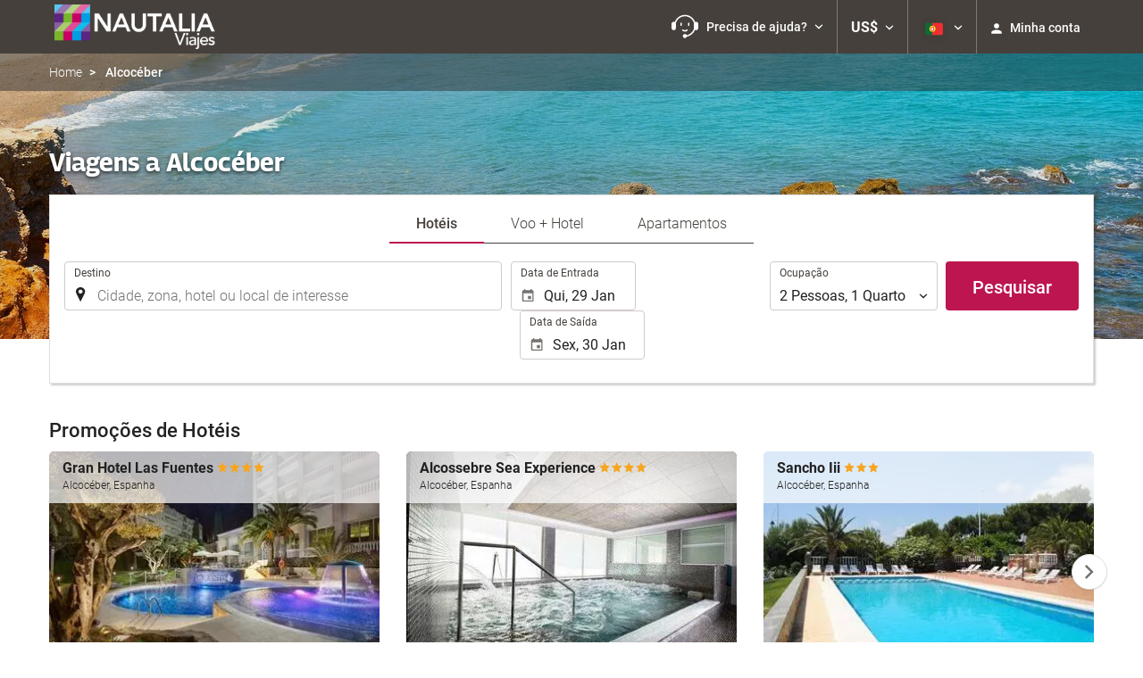

--- FILE ---
content_type: text/html; charset=UTF-8
request_url: https://booking.nautaliaviajes.com/pt/destino/alcoceber-espanha/d33184/
body_size: 42125
content:
<!DOCTYPE html>
<!--[if IE 8]><html lang="pt" dir="ltr" class="no-js desktop lt-ie9"> <![endif]-->
<!--[if gt IE 8]><!--> <html lang="pt" dir="ltr" class="no-js desktop"> <!--<![endif]-->
<head>
<meta charset="utf-8"><meta http-equiv="X-UA-Compatible" content="IE=Edge,chrome=1"><title>Viagens a Alcocéber | Nautalia Viajes</title><meta name="viewport" content="width=device-width, initial-scale=1.0, interactive-widget=resizes-content"><link href='https://otcdn.com' rel='preconnect' crossorigin="crossorigin"><meta http-equiv="x-dns-prefetch-control" content="on"><link rel="dns-prefetch" href="//otcdn.com"><link rel="dns-prefetch" href="//static.otcdn.com"><link href='https://booking.nautaliaviajes.com/headers/external_components/ccs_s/ccs_s_65c864d3908cb66a85689c1599c23bd3_20250609_195642.css' rel='preload' as="style"><link href='https://eur3.otcdn.com/headers/ac/ill_css_magallanes_ltr_s/ill_css_magallanes_ltr_s_983f8f9b98a07821941e377718eb3c99_20251120_121026.css' rel='preload' as="style"><link href='https://booking.nautaliaviajes.com/headers/external_components/ccs_s/ccs_s_8aea969c739b30dc15cd1dd50f495492_20251030_151242.css' rel='preload' as="style"><link href='https://a.otcdn.com/headers/ilusion/magallanes/dist/svg/sprite/magallanes_general_sprite.svg?v=1748355813' rel='preload' as="fetch" type="image/svg+xml" crossorigin="crossorigin"><link href='https://a.otcdn.com/headers/ilusion/magallanes/dist/svg/sprite/magallanes_flags_sprite.svg?v=1748355813' rel='preload' as="fetch" type="image/svg+xml" crossorigin="crossorigin"><link rel="stylesheet" type="text/css" href="https://booking.nautaliaviajes.com/headers/external_components/ccs_s/ccs_s_65c864d3908cb66a85689c1599c23bd3_20250609_195642.css"><link rel="stylesheet" type="text/css" href="https://eur3.otcdn.com/headers/ac/ill_css_magallanes_ltr_s/ill_css_magallanes_ltr_s_983f8f9b98a07821941e377718eb3c99_20251120_121026.css"><link rel="stylesheet" type="text/css" href="https://booking.nautaliaviajes.com/headers/external_components/ccs_s/ccs_s_8aea969c739b30dc15cd1dd50f495492_20251030_151242.css">    <script>
        !function(e,n){"object"==typeof exports&&"undefined"!=typeof module?n():"function"==typeof define&&define.amd?define(n):n()}(0,function(){"use strict";function e(e){var n=this.constructor;return this.then(function(t){return n.resolve(e()).then(function(){return t})},function(t){return n.resolve(e()).then(function(){return n.reject(t)})})}function n(){}function t(e){if(!(this instanceof t))throw new TypeError("Promises must be constructed via new");if("function"!=typeof e)throw new TypeError("not a function");this._state=0,this._handled=!1,this._value=undefined,this._deferreds=[],u(e,this)}function o(e,n){for(;3===e._state;)e=e._value;0!==e._state?(e._handled=!0,t._immediateFn(function(){var t=1===e._state?n.onFulfilled:n.onRejected;if(null!==t){var o;try{o=t(e._value)}catch(f){return void i(n.promise,f)}r(n.promise,o)}else(1===e._state?r:i)(n.promise,e._value)})):e._deferreds.push(n)}function r(e,n){try{if(n===e)throw new TypeError("A promise cannot be resolved with itself.");if(n&&("object"==typeof n||"function"==typeof n)){var o=n.then;if(n instanceof t)return e._state=3,e._value=n,void f(e);if("function"==typeof o)return void u(function(e,n){return function(){e.apply(n,arguments)}}(o,n),e)}e._state=1,e._value=n,f(e)}catch(r){i(e,r)}}function i(e,n){e._state=2,e._value=n,f(e)}function f(e){2===e._state&&0===e._deferreds.length&&t._immediateFn(function(){e._handled||t._unhandledRejectionFn(e._value)});for(var n=0,r=e._deferreds.length;r>n;n++)o(e,e._deferreds[n]);e._deferreds=null}function u(e,n){var t=!1;try{e(function(e){t||(t=!0,r(n,e))},function(e){t||(t=!0,i(n,e))})}catch(o){if(t)return;t=!0,i(n,o)}}var c=setTimeout;t.prototype["catch"]=function(e){return this.then(null,e)},t.prototype.then=function(e,t){var r=new this.constructor(n);return o(this,new function(e,n,t){this.onFulfilled="function"==typeof e?e:null,this.onRejected="function"==typeof n?n:null,this.promise=t}(e,t,r)),r},t.prototype["finally"]=e,t.all=function(e){return new t(function(n,t){function o(e,f){try{if(f&&("object"==typeof f||"function"==typeof f)){var u=f.then;if("function"==typeof u)return void u.call(f,function(n){o(e,n)},t)}r[e]=f,0==--i&&n(r)}catch(c){t(c)}}if(!e||"undefined"==typeof e.length)throw new TypeError("Promise.all accepts an array");var r=Array.prototype.slice.call(e);if(0===r.length)return n([]);for(var i=r.length,f=0;r.length>f;f++)o(f,r[f])})},t.resolve=function(e){return e&&"object"==typeof e&&e.constructor===t?e:new t(function(n){n(e)})},t.reject=function(e){return new t(function(n,t){t(e)})},t.race=function(e){return new t(function(n,t){for(var o=0,r=e.length;r>o;o++)e[o].then(n,t)})},t._immediateFn="function"==typeof setImmediate&&function(e){setImmediate(e)}||function(e){c(e,0)},t._unhandledRejectionFn=function(e){void 0!==console&&console&&console.warn("Possible Unhandled Promise Rejection:",e)};var l=function(){if("undefined"!=typeof self)return self;if("undefined"!=typeof window)return window;if("undefined"!=typeof global)return global;throw Error("unable to locate global object")}();"Promise"in l?l.Promise.prototype["finally"]||(l.Promise.prototype["finally"]=e):l.Promise=t});

        /*! modernizr 3.1.0 (Custom Build) | MIT *
 * http://modernizr.com/download/?-audio-csstransforms-flexbox-flexboxlegacy-flexwrap-geolocation-hashchange-history-postmessage-svg-touchevents-video !*/
!function(e,n,t){function o(e,n){return typeof e===n}function r(){var e,n,t,r,a,s,i;for(var c in T){if(e=[],n=T[c],n.name&&(e.push(n.name.toLowerCase()),n.options&&n.options.aliases&&n.options.aliases.length))for(t=0;t<n.options.aliases.length;t++)e.push(n.options.aliases[t].toLowerCase());for(r=o(n.fn,"function")?n.fn():n.fn,a=0;a<e.length;a++)s=e[a],i=s.split("."),1===i.length?Modernizr[i[0]]=r:(!Modernizr[i[0]]||Modernizr[i[0]]instanceof Boolean||(Modernizr[i[0]]=new Boolean(Modernizr[i[0]])),Modernizr[i[0]][i[1]]=r),h.push((r?"":"no-")+i.join("-"))}}function a(e){var n=w.className,t=Modernizr._config.classPrefix||"";if(b&&(n=n.baseVal),Modernizr._config.enableJSClass){var o=new RegExp("(^|\\s)"+t+"no-js(\\s|$)");n=n.replace(o,"$1"+t+"js$2")}Modernizr._config.enableClasses&&(n+=" "+t+e.join(" "+t),b?w.className.baseVal=n:w.className=n)}function s(){return"function"!=typeof n.createElement?n.createElement(arguments[0]):b?n.createElementNS.call(n,"http://www.w3.org/2000/svg",arguments[0]):n.createElement.apply(n,arguments)}function i(e,n){return!!~(""+e).indexOf(n)}function c(){var e=n.body;return e||(e=s(b?"svg":"body"),e.fake=!0),e}function l(e,t,o,r){var a,i,l,d,u="modernizr",f=s("div"),p=c();if(parseInt(o,10))for(;o--;)l=s("div"),l.id=r?r[o]:u+(o+1),f.appendChild(l);return a=s("style"),a.type="text/css",a.id="s"+u,(p.fake?p:f).appendChild(a),p.appendChild(f),a.styleSheet?a.styleSheet.cssText=e:a.appendChild(n.createTextNode(e)),f.id=u,p.fake&&(p.style.background="",p.style.overflow="hidden",d=w.style.overflow,w.style.overflow="hidden",w.appendChild(p)),i=t(f,e),p.fake?(p.parentNode.removeChild(p),w.style.overflow=d,w.offsetHeight):f.parentNode.removeChild(f),!!i}function d(e,n){return function(){return e.apply(n,arguments)}}function u(e,n,t){var r;for(var a in e)if(e[a]in n)return t===!1?e[a]:(r=n[e[a]],o(r,"function")?d(r,t||n):r);return!1}function f(e){return e.replace(/([a-z])-([a-z])/g,function(e,n,t){return n+t.toUpperCase()}).replace(/^-/,"")}function p(e){return e.replace(/([A-Z])/g,function(e,n){return"-"+n.toLowerCase()}).replace(/^ms-/,"-ms-")}function v(n,o){var r=n.length;if("CSS"in e&&"supports"in e.CSS){for(;r--;)if(e.CSS.supports(p(n[r]),o))return!0;return!1}if("CSSSupportsRule"in e){for(var a=[];r--;)a.push("("+p(n[r])+":"+o+")");return a=a.join(" or "),l("@supports ("+a+") { #modernizr { position: absolute; } }",function(e){return"absolute"==getComputedStyle(e,null).position})}return t}function m(e,n,r,a){function c(){d&&(delete z.style,delete z.modElem)}if(a=o(a,"undefined")?!1:a,!o(r,"undefined")){var l=v(e,r);if(!o(l,"undefined"))return l}for(var d,u,p,m,y,g=["modernizr","tspan"];!z.style;)d=!0,z.modElem=s(g.shift()),z.style=z.modElem.style;for(p=e.length,u=0;p>u;u++)if(m=e[u],y=z.style[m],i(m,"-")&&(m=f(m)),z.style[m]!==t){if(a||o(r,"undefined"))return c(),"pfx"==n?m:!0;try{z.style[m]=r}catch(h){}if(z.style[m]!=y)return c(),"pfx"==n?m:!0}return c(),!1}function y(e,n,t,r,a){var s=e.charAt(0).toUpperCase()+e.slice(1),i=(e+" "+_.join(s+" ")+s).split(" ");return o(n,"string")||o(n,"undefined")?m(i,n,r,a):(i=(e+" "+E.join(s+" ")+s).split(" "),u(i,n,t))}function g(e,n,o){return y(e,t,t,n,o)}var h=[],T=[],x={_version:"3.1.0",_config:{classPrefix:"",enableClasses:!0,enableJSClass:!0,usePrefixes:!0},_q:[],on:function(e,n){var t=this;setTimeout(function(){n(t[e])},0)},addTest:function(e,n,t){T.push({name:e,fn:n,options:t})},addAsyncTest:function(e){T.push({name:null,fn:e})}},Modernizr=function(){};Modernizr.prototype=x,Modernizr=new Modernizr,Modernizr.addTest("geolocation","geolocation"in navigator),Modernizr.addTest("history",function(){var n=navigator.userAgent;return-1===n.indexOf("Android 2.")&&-1===n.indexOf("Android 4.0")||-1===n.indexOf("Mobile Safari")||-1!==n.indexOf("Chrome")||-1!==n.indexOf("Windows Phone")?e.history&&"pushState"in e.history:!1}),Modernizr.addTest("postmessage","postMessage"in e),Modernizr.addTest("svg",!!n.createElementNS&&!!n.createElementNS("http://www.w3.org/2000/svg","svg").createSVGRect);var w=n.documentElement,b="svg"===w.nodeName.toLowerCase();Modernizr.addTest("audio",function(){var e=s("audio"),n=!1;try{(n=!!e.canPlayType)&&(n=new Boolean(n),n.ogg=e.canPlayType('audio/ogg; codecs="vorbis"').replace(/^no$/,""),n.mp3=e.canPlayType("audio/mpeg;").replace(/^no$/,""),n.opus=e.canPlayType('audio/ogg; codecs="opus"').replace(/^no$/,""),n.wav=e.canPlayType('audio/wav; codecs="1"').replace(/^no$/,""),n.m4a=(e.canPlayType("audio/x-m4a;")||e.canPlayType("audio/aac;")).replace(/^no$/,""))}catch(t){}return n}),Modernizr.addTest("video",function(){var e=s("video"),n=!1;try{(n=!!e.canPlayType)&&(n=new Boolean(n),n.ogg=e.canPlayType('video/ogg; codecs="theora"').replace(/^no$/,""),n.h264=e.canPlayType('video/mp4; codecs="avc1.42E01E"').replace(/^no$/,""),n.webm=e.canPlayType('video/webm; codecs="vp8, vorbis"').replace(/^no$/,""),n.vp9=e.canPlayType('video/webm; codecs="vp9"').replace(/^no$/,""),n.hls=e.canPlayType('application/x-mpegURL; codecs="avc1.42E01E"').replace(/^no$/,""))}catch(t){}return n});var C=function(e){function t(n,t){var r;return n?(t&&"string"!=typeof t||(t=s(t||"div")),n="on"+n,r=n in t,!r&&o&&(t.setAttribute||(t=s("div")),t.setAttribute(n,""),r="function"==typeof t[n],t[n]!==e&&(t[n]=e),t.removeAttribute(n)),r):!1}var o=!("onblur"in n.documentElement);return t}();x.hasEvent=C,Modernizr.addTest("hashchange",function(){return C("hashchange",e)===!1?!1:n.documentMode===t||n.documentMode>7});var P=x._config.usePrefixes?" -webkit- -moz- -o- -ms- ".split(" "):[];x._prefixes=P;var S="Moz O ms Webkit",_=x._config.usePrefixes?S.split(" "):[];x._cssomPrefixes=_;var E=x._config.usePrefixes?S.toLowerCase().split(" "):[];x._domPrefixes=E;var A=x.testStyles=l;Modernizr.addTest("touchevents",function(){var t;if("ontouchstart"in e||e.DocumentTouch&&n instanceof DocumentTouch)t=!0;else{var o=["@media (",P.join("touch-enabled),("),"heartz",")","{#modernizr{top:9px;position:absolute}}"].join("");A(o,function(e){t=9===e.offsetTop})}return t});var $={elem:s("modernizr")};Modernizr._q.push(function(){delete $.elem});var z={style:$.elem.style};Modernizr._q.unshift(function(){delete z.style}),x.testAllProps=y,x.testAllProps=g,Modernizr.addTest("flexboxlegacy",g("boxDirection","reverse",!0)),Modernizr.addTest("flexbox",g("flexBasis","1px",!0)),Modernizr.addTest("flexwrap",g("flexWrap","wrap",!0)),Modernizr.addTest("csstransforms",function(){return-1===navigator.userAgent.indexOf("Android 2.")&&g("transform","scale(1)",!0)}),r(),a(h),delete x.addTest,delete x.addAsyncTest;for(var N=0;N<Modernizr._q.length;N++)Modernizr._q[N]();e.Modernizr=Modernizr}(window,document);

    </script>
<link rel="preload" href="https://eur3.otcdn.com/headers/ilusion/fonts/roboto/v18/roboto-v18-latin-300.woff2" as="font" type="font/woff2" crossorigin><link rel="preload" href="https://eur2.otcdn.com/headers/ilusion/fonts/roboto/v18/roboto-v18-latin-regular.woff2" as="font" type="font/woff2" crossorigin><link rel="preload" href="https://eur3.otcdn.com/headers/ilusion/fonts/roboto/v18/roboto-v18-latin-500.woff2" as="font" type="font/woff2" crossorigin><link rel="preload" href="https://eur3.otcdn.com/headers/ilusion/fonts/roboto/v18/roboto-v18-latin-700.woff2" as="font" type="font/woff2" crossorigin><style>@font-face {font-family: 'Roboto';font-style: normal;font-weight: 300;src: local('Roboto Light'), local('Roboto-Light'),url('https://eur3.otcdn.com/headers/ilusion/fonts/roboto/v18/roboto-v18-latin-300.woff2') format('woff2'),url('https://eur3.otcdn.com/headers/ilusion/fonts/roboto/v18/roboto-v18-latin-300.woff') format('woff');    font-display: swap;}@font-face {font-family: 'Roboto';font-style: normal;font-weight: 400;src: local('Roboto'), local('Roboto-Regular'),url('https://eur2.otcdn.com/headers/ilusion/fonts/roboto/v18/roboto-v18-latin-regular.woff2') format('woff2'),url('https://eur2.otcdn.com/headers/ilusion/fonts/roboto/v18/roboto-v18-latin-regular.woff') format('woff');    font-display: swap;}@font-face {font-family: 'Roboto';font-style: normal;font-weight: 500;src: local('Roboto Medium'), local('Roboto-Medium'),url('https://eur3.otcdn.com/headers/ilusion/fonts/roboto/v18/roboto-v18-latin-500.woff2') format('woff2'),url('https://eur3.otcdn.com/headers/ilusion/fonts/roboto/v18/roboto-v18-latin-500.woff') format('woff');    font-display: swap;}@font-face {font-family: 'Roboto';font-style: normal;font-weight: 700;src: local('Roboto Bold'), local('Roboto-Bold'),url('https://eur3.otcdn.com/headers/ilusion/fonts/roboto/v18/roboto-v18-latin-700.woff2') format('woff2'),url('https://eur3.otcdn.com/headers/ilusion/fonts/roboto/v18/roboto-v18-latin-700.woff') format('woff');    font-display: swap;}</style><link rel="preload" href="https://eur1.otcdn.com/headers/ilusion/fonts/georama/Georama-Bold.woff2" as="font" type="font/woff2" crossorigin><style>@font-face {    font-family: 'Georama';    font-style: normal;    font-weight: 700;    src:    url('https://eur1.otcdn.com/headers/ilusion/fonts/georama/Georama-Bold.woff2') format('woff2'),    url('https://eur1.otcdn.com/headers/ilusion/fonts/georama/Georama-Bold.woff') format('woff');    font-display: swap;}</style>
        <script type="text/javascript">
        (function(){if(window.document.documentElement.className.indexOf("fonts-loaded")>-1){return;}
if(document.fonts&&document.fonts.load&&window.Promise){var promises=[];promises.push(document.fonts.load("300 10pt Roboto"));promises.push(document.fonts.load("400 10pt Roboto"));promises.push(document.fonts.load("500 10pt Roboto"));promises.push(document.fonts.load("700 10pt Roboto"));promises.push(document.fonts.load("700 10pt Georama"));window.Promise.all(promises).then(function(){document.documentElement.className+=" fonts-loaded";},function(){window.document.documentElement.className+=" fonts-unavailable";});}}());    </script>


    
<link type="text/css" rel="stylesheet/less" href="/headers/widgets/search/locationwidget/css/locationwidget_ssm.less">
<link type="text/css" rel="stylesheet/less" href="/headers/widgets/search/hotelsearchwidget/css/hotelsearchwidget_ssm.less">
<link type="text/css" rel="stylesheet/less" href="/headers/widgets/search/radiobuttongroupwidget/css/radiobuttongroupwidget_ssm.less">
<link type="text/css" rel="stylesheet/less" href="/headers/widgets/search/journeylocationwidget/css/journeylocationwidget_ssm.less">
<link type="text/css" rel="stylesheet/less" href="/headers/ilusion/magallanes/dist/css/magallanes.less?v=2">
<script src="https://eur4.otcdn.com/headers/ac/illmagallanes_sp/illmagallanes_sp_b6ef3e24a71d97ff68d7c6c77123e4e8_20250623_111014.js"></script><script src="https://eur4.otcdn.com/headers/components/compiled/prod/es5/babel-polyfill.js?v=1748355805" nomodule="nomodule"></script><script src="https://eur2.otcdn.com/headers/components/compiled/prod/es5/webcomponents/webcomponents-loader.js?v=1748355805" nomodule="nomodule"></script><script src="https://eur2.otcdn.com/headers/common/js/less/less-1.6.0.min.js?v=1748355805"></script><link rel="shortcut icon" href="https://a.otcdn.com/imglib/ssm/33647/1726754914-300063.png?v=1726817108"><link hreflang="en-GB" rel="alternate" href="https://booking.nautaliaviajes.com/en/destination/alcoceber-spain/d33184/"><link hreflang="es" rel="alternate" href="https://booking.nautaliaviajes.com/es/destino/alcoceber-espana/d33184/"><link hreflang="x-default" rel="alternate" href="https://booking.nautaliaviajes.com/es/destino/alcoceber-espana/d33184/"><link hreflang="fr" rel="alternate" href="https://booking.nautaliaviajes.com/fr/a-destination-de/alcoceber-espagne/d33184/"><link hreflang="de" rel="alternate" href="https://booking.nautaliaviajes.com/de/reiseziel/alcoceber-spanien/d33184/"><link hreflang="it" rel="alternate" href="https://booking.nautaliaviajes.com/it/arrivo/alcoceber-spagna/d33184/"><link hreflang="pt-PT" rel="alternate" href="https://booking.nautaliaviajes.com/pt/destino/alcoceber-espanha/d33184/"><link hreflang="ca" rel="alternate" href="https://booking.nautaliaviajes.com/cat/destinacio/alcossebre-espanya/d33184/"><link hreflang="nl" rel="alternate" href="https://booking.nautaliaviajes.com/nl/bestemming/alcoceber-spanje/d33184/"><link hreflang="ar" rel="alternate" href="https://booking.nautaliaviajes.com/ar/%D9%85%D8%AF%D9%8A%D9%86%D8%A9-%D8%A7%D9%84%D9%88%D8%B5%D9%88%D9%84/%D8%A3%D9%84%D9%83%D9%88%D8%B3%D9%8A%D8%A8%D8%B1-%D8%A5%D8%B3%D8%A8%D8%A7%D9%86%D9%8A%D8%A7/d33184/"><link hreflang="da" rel="alternate" href="https://booking.nautaliaviajes.com/da/rejsem%C3%A5l/alcoceber-spanien/d33184/"><link hreflang="zh-Hans" rel="alternate" href="https://booking.nautaliaviajes.com/zh/%E7%9B%AE%E7%9A%84%E5%9C%B0/alcoceber-%E8%A5%BF%E7%8F%AD%E7%89%99/d33184/"><link hreflang="zh-Hant" rel="alternate" href="https://booking.nautaliaviajes.com/zt/%E7%9B%AE%E7%9A%84%E5%9C%B0/alcoceber-%E8%A5%BF%E7%8F%AD%E7%89%99/d33184/"><link hreflang="ko" rel="alternate" href="https://booking.nautaliaviajes.com/ko/%EB%AA%A9%EC%A0%81%EC%A7%80/alcoceber-%EC%8A%A4%ED%8E%98%EC%9D%B8/d33184/"><link hreflang="he" rel="alternate" href="https://booking.nautaliaviajes.com/he/%D7%A2%D7%99%D7%A8/alcoceber-%D7%A1%D7%A4%D7%A8%D7%93/d33184/"><link hreflang="ja" rel="alternate" href="https://booking.nautaliaviajes.com/ja/%E7%9B%AE%E7%9A%84%E5%9C%B0/alcoceber-%E3%82%B9%E3%83%9A%E3%82%A4%E3%83%B3/d33184/"><link hreflang="ru" rel="alternate" href="https://booking.nautaliaviajes.com/ru/%D0%BA%D1%83%D0%B4%D0%B0/alcoceber-%D0%B8%D1%81%D0%BF%D0%B0%D0%BD%D0%B8%D1%8F/d33184/"><link hreflang="pl" rel="alternate" href="https://booking.nautaliaviajes.com/pl/miejsce-przylotu/alcoceber-hiszpania/d33184/"><link hreflang="sv" rel="alternate" href="https://booking.nautaliaviajes.com/se/till/alcoceber-spanien/d33184/"><link hreflang="ro" rel="alternate" href="https://booking.nautaliaviajes.com/ro/sosire-in/alcoceber-spania/d33184/"><link hreflang="hu" rel="alternate" href="https://booking.nautaliaviajes.com/hu/hova/alcoceber-spanyolorszag/d33184/"><link hreflang="pt-BR" rel="alternate" href="https://booking.nautaliaviajes.com/br/destino/alcoceber-espanha/d33184/"><link hreflang="fa" rel="alternate" href="https://booking.nautaliaviajes.com/fa/%D9%85%D9%82%D8%B5%D8%AF/alcoceber-%D8%A7%D8%B3%D9%BE%D8%A7%D9%86%DB%8C%D8%A7/d33184/"><link hreflang="es-AR" rel="alternate" href="https://booking.nautaliaviajes.com/arg/destino/alcoceber-espana/d33184/"><link hreflang="es-CL" rel="alternate" href="https://booking.nautaliaviajes.com/cl/destino/alcoceber-espana/d33184/"><link hreflang="es-CO" rel="alternate" href="https://booking.nautaliaviajes.com/co/destino/alcoceber-espana/d33184/"><link hreflang="es-EC" rel="alternate" href="https://booking.nautaliaviajes.com/ec/destino/alcoceber-espana/d33184/"><link hreflang="fi" rel="alternate" href="https://booking.nautaliaviajes.com/fi/matkakohde/alcoceber-espanja/d33184/"><link hreflang="es-MX" rel="alternate" href="https://booking.nautaliaviajes.com/mx/destino/alcoceber-espana/d33184/"><link hreflang="nb-NO" rel="alternate" href="https://booking.nautaliaviajes.com/no/til/alcoceber-spania/d33184/"><link hreflang="es-PE" rel="alternate" href="https://booking.nautaliaviajes.com/pe/destino/alcoceber-espana/d33184/"><link hreflang="tr" rel="alternate" href="https://booking.nautaliaviajes.com/tr/gidilecek-yer/alcoceber-ispanya/d33184/"><link hreflang="en-US" rel="alternate" href="https://booking.nautaliaviajes.com/us/destination/alcoceber-spain/d33184/"><meta name="theme-color" content="#C50867"><meta name="msapplication-navbutton-color" content="#C50867"><meta name="apple-mobile-web-app-status-bar-style" content="#C50867"><meta name="robots" content="noindex,follow"><meta name="description" content="Reserva tus viajes al mejor precio online o en nuestras 200 oficinas de agencias de Viaje en toda Espa&ntilde;a."><!--- GTM HEAD BEGIN -->
                        <!-- Google Tag Manager -->
                                            <script type="text/plain" data-managed="ConsentManager" class=" cmplazyload" data-cmp-purpose="c51">
                            (function(w,d,s,l,i){w[l]=w[l]||[];w[l].push({'gtm.start':
                                new Date().getTime(),event:'gtm.js'});var f=d.getElementsByTagName(s)[0],
                                j=d.createElement(s),dl=l!='dataLayer'?'&l='+l:'';j.async=true;j["defer"]=true;j.src=
                                '//www.googletagmanager.com/gtm.js?id='+i+dl;f.parentNode.insertBefore(j,f);
                            })(window,document,'script','dataLayer','GTM-TJZZCHD');</script>
            <!-- End Google Tag Manager -->
        

                    <script>
                window.dataLayer = window.dataLayer || [];
                window.dataLayerConsentComplete = window.dataLayerConsentComplete || [];

                            </script>
        
        <script>
            window.dataLayer = window.dataLayer || [];
            window.dataLayerConsentComplete = window.dataLayerConsentComplete || [];
                                            dataLayerConsentComplete = {"pageCategory":612,"pageLanguage":"pt","brand":33647,"domain":"booking.nautaliaviajes.com","ssm":"Nautalia Viajes","event":"ga_paginavista"};
                if ((typeof window.dataLayerConsentComplete == 'object') && (window.dataLayerConsentComplete.length != '')) {
                    dataLayer.push(window.dataLayerConsentComplete);
                    window.dataLayerConsentComplete = [];
                }

                                var user_lang = navigator.language || navigator.userLanguage;
                if (user_lang) {
                    dataLayer.push({userLanguage: user_lang});
                }
                                    </script>

            <!--- GTM HEAD END -->

<!--- GOOGLE ANALYTICS BEGIN -->
        <script type="text/plain" data-managed="ConsentManager" class=" cmplazyload" data-cmp-purpose="c54,c51">

var _gaq = _gaq || [];
_gaq.push(['_setAccount', 'UA-20348019-1']);
_gaq.push(['_setDomainName', 'none']);
_gaq.push(['_trackPageview', '/Others']);
_gaq.push(['_setCustomVar', 1, 'section', 'Others', 3]);
_gaq.push(['_setCustomVar', 2, 'service', '', 3]);

(function () {
    var ga = document.createElement('script');
    ga.type = 'text/javascript';
    ga.async = true;
    ga.src = ('https:' == document.location.protocol ? 'https://ssl' : 'http://www') + '.google-analytics.com/ga.js';
    var s = document.getElementsByTagName('script')[0];
    s.parentNode.insertBefore(ga, s);
})();
</script>


<!-- Google tag (gtag.js) -->
<script async src="https://www.googletagmanager.com/gtag/js?id=G-3H57VSGWX1"></script>
<script>
    window.dataLayer = window.dataLayer || [];
    function gtag(){dataLayer.push(arguments);}
    gtag('js', new Date());

    gtag('config', 'G-3H57VSGWX1');

            gtag('event', 'ga_pageview', {
            section: 'Others',
            service: '',
            send_to: 'G-3H57VSGWX1'
        });
    
</script>
<!--- GOOGLE ANALYTICS END -->

<script>
    window.dataLayer = window.dataLayer || [];
</script>

<!-- cmp wl -->
<script type="text/javascript" data-cmp-ab="1">window.cmp_customlanguages = [{"l":"JA","i":"jp","r":0,"t":"JA"},{"l":"KO","i":"kr","r":0,"t":"KO"},{"l":"AR","i":"xy","r":1,"t":"AR"},{"l":"HE","i":"xy","r":1,"t":"HE"},{"l":"CA","i":"xy","r":0,"t":"CA"},{"l":"TR","i":"tr","r":0,"t":"TR"},{"l":"FA","i":"xy","r":1,"t":"FA"}];</script>
<script>if(!("gdprAppliesGlobally" in window)){window.gdprAppliesGlobally=true}if(!("cmp_id" in window)||window.cmp_id<1){window.cmp_id=0}if(!("cmp_cdid" in window)){window.cmp_cdid="143600"}if(!("cmp_params" in window)){window.cmp_params=""}if(!("cmp_host" in window)){window.cmp_host="c.delivery.consentmanager.net"}if(!("cmp_cdn" in window)){window.cmp_cdn="cdn.consentmanager.net"}if(!("cmp_proto" in window)){window.cmp_proto="https:"}if(!("cmp_codesrc" in window)){window.cmp_codesrc="1"}window.cmp_getsupportedLangs=function(){var b=["DE","EN","FR","IT","NO","DA","FI","ES","PT","RO","BG","ET","EL","GA","HR","LV","LT","MT","NL","PL","SV","SK","SL","CS","HU","RU","SR","ZH","TR","UK","AR","BS"];if("cmp_customlanguages" in window){for(var a=0;a<window.cmp_customlanguages.length;a++){b.push(window.cmp_customlanguages[a].l.toUpperCase())}}return b};window.cmp_getRTLLangs=function(){var a=["AR"];if("cmp_customlanguages" in window){for(var b=0;b<window.cmp_customlanguages.length;b++){if("r" in window.cmp_customlanguages[b]&&window.cmp_customlanguages[b].r){a.push(window.cmp_customlanguages[b].l)}}}return a};window.cmp_getlang=function(a){if(typeof(a)!="boolean"){a=true}if(a&&typeof(cmp_getlang.usedlang)=="string"&&cmp_getlang.usedlang!==""){return cmp_getlang.usedlang}return window.cmp_getlangs()[0]};window.cmp_extractlang=function(a){if(a.indexOf("cmplang=")!=-1){a=a.substr(a.indexOf("cmplang=")+8,2).toUpperCase();if(a.indexOf("&")!=-1){a=a.substr(0,a.indexOf("&"))}}else{a=""}return a};window.cmp_getlangs=function(){var g=window.cmp_getsupportedLangs();var c=[];var f=location.hash;var e=location.search;var j="cmp_params" in window?window.cmp_params:"";var a="languages" in navigator?navigator.languages:[];if(cmp_extractlang(f)!=""){c.push(cmp_extractlang(f))}else{if(cmp_extractlang(e)!=""){c.push(cmp_extractlang(e))}else{if(cmp_extractlang(j)!=""){c.push(cmp_extractlang(j))}else{if("cmp_setlang" in window&&window.cmp_setlang!=""){c.push(window.cmp_setlang.toUpperCase())}else{if("cmp_langdetect" in window&&window.cmp_langdetect==1){c.push(window.cmp_getPageLang())}else{if(a.length>0){for(var d=0;d<a.length;d++){c.push(a[d])}}if("language" in navigator){c.push(navigator.language)}if("userLanguage" in navigator){c.push(navigator.userLanguage)}}}}}}var h=[];for(var d=0;d<c.length;d++){var b=c[d].toUpperCase();if(b.length<2){continue}if(g.indexOf(b)!=-1){h.push(b)}else{if(b.indexOf("-")!=-1){b=b.substr(0,2)}if(g.indexOf(b)!=-1){h.push(b)}}}if(h.length==0&&typeof(cmp_getlang.defaultlang)=="string"&&cmp_getlang.defaultlang!==""){return[cmp_getlang.defaultlang.toUpperCase()]}else{return h.length>0?h:["EN"]}};window.cmp_getPageLangs=function(){var a=window.cmp_getXMLLang();if(a!=""){a=[a.toUpperCase()]}else{a=[]}a=a.concat(window.cmp_getLangsFromURL());return a.length>0?a:["EN"]};window.cmp_getPageLang=function(){var a=window.cmp_getPageLangs();return a.length>0?a[0]:""};window.cmp_getLangsFromURL=function(){var c=window.cmp_getsupportedLangs();var b=location;var m="toUpperCase";var g=b.hostname[m]()+".";var a=b.pathname[m]()+"/";var f=[];for(var e=0;e<c.length;e++){var j=a.substring(0,c[e].length+1);if(g.substring(0,c[e].length+1)==c[e]+"."){f.push(c[e][m]())}else{if(c[e].length==5){var k=c[e].substring(3,5)+"-"+c[e].substring(0,2);if(g.substring(0,k.length+1)==k+"."){f.push(c[e][m]())}}else{if(j==c[e]+"/"||j=="/"+c[e]){f.push(c[e][m]())}else{if(j==c[e].replace("-","/")+"/"||j=="/"+c[e].replace("-","/")){f.push(c[e][m]())}else{if(c[e].length==5){var k=c[e].substring(3,5)+"-"+c[e].substring(0,2);var h=a.substring(0,k.length+1);if(h==k+"/"||h==k.replace("-","/")+"/"){f.push(c[e][m]())}}}}}}}return f};window.cmp_getXMLLang=function(){var c=document.getElementsByTagName("html");if(c.length>0){var c=c[0]}else{c=document.documentElement}if(c&&c.getAttribute){var a=c.getAttribute("xml:lang");if(typeof(a)!="string"||a==""){a=c.getAttribute("lang")}if(typeof(a)=="string"&&a!=""){var b=window.cmp_getsupportedLangs();return b.indexOf(a.toUpperCase())!=-1||b.indexOf(a.substr(0,2).toUpperCase())!=-1?a:""}else{return""}}};(function(){var B=document;var C=B.getElementsByTagName;var o=window;var t="";var h="";var k="";var D=function(e){var i="cmp_"+e;e="cmp"+e+"=";var d="";var l=e.length;var G=location;var H=G.hash;var w=G.search;var u=H.indexOf(e);var F=w.indexOf(e);if(u!=-1){d=H.substring(u+l,9999)}else{if(F!=-1){d=w.substring(F+l,9999)}else{return i in o&&typeof(o[i])!=="function"?o[i]:""}}var E=d.indexOf("&");if(E!=-1){d=d.substring(0,E)}return d};var j=D("lang");if(j!=""){t=j;k=t}else{if("cmp_getlang" in o){t=o.cmp_getlang().toLowerCase();h=o.cmp_getlangs().slice(0,3).join("_");k=o.cmp_getPageLangs().slice(0,3).join("_");if("cmp_customlanguages" in o){var m=o.cmp_customlanguages;for(var x=0;x<m.length;x++){var a=m[x].l.toLowerCase();if(a==t){t="en"}}}}}var q=("cmp_proto" in o)?o.cmp_proto:"https:";if(q!="http:"&&q!="https:"){q="https:"}var n=("cmp_ref" in o)?o.cmp_ref:location.href;if(n.length>300){n=n.substring(0,300)}var z=function(d){var I=B.createElement("script");I.setAttribute("data-cmp-ab","1");I.type="text/javascript";I.async=true;I.src=d;var H=["body","div","span","script","head"];var w="currentScript";var F="parentElement";var l="appendChild";var G="body";if(B[w]&&B[w][F]){B[w][F][l](I)}else{if(B[G]){B[G][l](I)}else{for(var u=0;u<H.length;u++){var E=C(H[u]);if(E.length>0){E[0][l](I);break}}}}};var b=D("design");var c=D("regulationkey");var y=D("gppkey");var s=D("att");var f=o.encodeURIComponent;var g=false;try{g=B.cookie.length>0}catch(A){g=false}var p=q+"//"+o.cmp_host+"/delivery/cmp.php?";p+=("cmp_id" in o&&o.cmp_id>0?"id="+o.cmp_id:"")+("cmp_cdid" in o?"&cdid="+o.cmp_cdid:"")+"&h="+f(n);p+=(b!=""?"&cmpdesign="+f(b):"")+(c!=""?"&cmpregulationkey="+f(c):"")+(y!=""?"&cmpgppkey="+f(y):"");p+=(s!=""?"&cmpatt="+f(s):"")+("cmp_params" in o?"&"+o.cmp_params:"")+(g?"&__cmpfcc=1":"");z(p+"&l="+f(t)+"&ls="+f(h)+"&lp="+f(k)+"&o="+(new Date()).getTime());var r="js";var v=D("debugunminimized")!=""?"":".min";if(D("debugcoverage")=="1"){r="instrumented";v=""}if(D("debugtest")=="1"){r="jstests";v=""}z(q+"//"+o.cmp_cdn+"/delivery/"+r+"/cmp_final"+v+".js")})();window.cmp_addFrame=function(b){if(!window.frames[b]){if(document.body){var a=document.createElement("iframe");a.style.cssText="display:none";if("cmp_cdn" in window&&"cmp_ultrablocking" in window&&window.cmp_ultrablocking>0){a.src="//"+window.cmp_cdn+"/delivery/empty.html"}a.name=b;a.setAttribute("title","Intentionally hidden, please ignore");a.setAttribute("role","none");a.setAttribute("tabindex","-1");document.body.appendChild(a)}else{window.setTimeout(window.cmp_addFrame,10,b)}}};window.cmp_rc=function(c,b){var l="";try{l=document.cookie}catch(h){l=""}var j="";var f=0;var g=false;while(l!=""&&f<100){f++;while(l.substr(0,1)==" "){l=l.substr(1,l.length)}var k=l.substring(0,l.indexOf("="));if(l.indexOf(";")!=-1){var m=l.substring(l.indexOf("=")+1,l.indexOf(";"))}else{var m=l.substr(l.indexOf("=")+1,l.length)}if(c==k){j=m;g=true}var d=l.indexOf(";")+1;if(d==0){d=l.length}l=l.substring(d,l.length)}if(!g&&typeof(b)=="string"){j=b}return(j)};window.cmp_stub=function(){var a=arguments;__cmp.a=__cmp.a||[];if(!a.length){return __cmp.a}else{if(a[0]==="ping"){if(a[1]===2){a[2]({gdprApplies:gdprAppliesGlobally,cmpLoaded:false,cmpStatus:"stub",displayStatus:"hidden",apiVersion:"2.2",cmpId:31},true)}else{a[2](false,true)}}else{if(a[0]==="getUSPData"){a[2]({version:1,uspString:window.cmp_rc("__cmpccpausps","1---")},true)}else{if(a[0]==="getTCData"){__cmp.a.push([].slice.apply(a))}else{if(a[0]==="addEventListener"||a[0]==="removeEventListener"){__cmp.a.push([].slice.apply(a))}else{if(a.length==4&&a[3]===false){a[2]({},false)}else{__cmp.a.push([].slice.apply(a))}}}}}}};window.cmp_gpp_ping=function(){return{gppVersion:"1.1",cmpStatus:"stub",cmpDisplayStatus:"hidden",signalStatus:"not ready",supportedAPIs:["2:tcfeuv2","5:tcfcav1","7:usnat","8:usca","9:usva","10:usco","11:usut","12:usct"],cmpId:31,sectionList:[],applicableSections:[0],gppString:"",parsedSections:{}}};window.cmp_dsastub=function(){var a=arguments;a[0]="dsa."+a[0];window.cmp_gppstub(a)};window.cmp_gppstub=function(){var c=arguments;__gpp.q=__gpp.q||[];if(!c.length){return __gpp.q}var h=c[0];var g=c.length>1?c[1]:null;var f=c.length>2?c[2]:null;var a=null;var j=false;if(h==="ping"){a=window.cmp_gpp_ping();j=true}else{if(h==="addEventListener"){__gpp.e=__gpp.e||[];if(!("lastId" in __gpp)){__gpp.lastId=0}__gpp.lastId++;var d=__gpp.lastId;__gpp.e.push({id:d,callback:g});a={eventName:"listenerRegistered",listenerId:d,data:true,pingData:window.cmp_gpp_ping()};j=true}else{if(h==="removeEventListener"){__gpp.e=__gpp.e||[];a=false;for(var e=0;e<__gpp.e.length;e++){if(__gpp.e[e].id==f){__gpp.e[e].splice(e,1);a=true;break}}j=true}else{__gpp.q.push([].slice.apply(c))}}}if(a!==null&&typeof(g)==="function"){g(a,j)}};window.cmp_msghandler=function(d){var a=typeof d.data==="string";try{var c=a?JSON.parse(d.data):d.data}catch(f){var c=null}if(typeof(c)==="object"&&c!==null&&"__cmpCall" in c){var b=c.__cmpCall;window.__cmp(b.command,b.parameter,function(h,g){var e={__cmpReturn:{returnValue:h,success:g,callId:b.callId}};d.source.postMessage(a?JSON.stringify(e):e,"*")})}if(typeof(c)==="object"&&c!==null&&"__uspapiCall" in c){var b=c.__uspapiCall;window.__uspapi(b.command,b.version,function(h,g){var e={__uspapiReturn:{returnValue:h,success:g,callId:b.callId}};d.source.postMessage(a?JSON.stringify(e):e,"*")})}if(typeof(c)==="object"&&c!==null&&"__tcfapiCall" in c){var b=c.__tcfapiCall;window.__tcfapi(b.command,b.version,function(h,g){var e={__tcfapiReturn:{returnValue:h,success:g,callId:b.callId}};d.source.postMessage(a?JSON.stringify(e):e,"*")},b.parameter)}if(typeof(c)==="object"&&c!==null&&"__gppCall" in c){var b=c.__gppCall;window.__gpp(b.command,function(h,g){var e={__gppReturn:{returnValue:h,success:g,callId:b.callId}};d.source.postMessage(a?JSON.stringify(e):e,"*")},"parameter" in b?b.parameter:null,"version" in b?b.version:1)}if(typeof(c)==="object"&&c!==null&&"__dsaCall" in c){var b=c.__dsaCall;window.__dsa(b.command,function(h,g){var e={__dsaReturn:{returnValue:h,success:g,callId:b.callId}};d.source.postMessage(a?JSON.stringify(e):e,"*")},"parameter" in b?b.parameter:null,"version" in b?b.version:1)}};window.cmp_setStub=function(a){if(!(a in window)||(typeof(window[a])!=="function"&&typeof(window[a])!=="object"&&(typeof(window[a])==="undefined"||window[a]!==null))){window[a]=window.cmp_stub;window[a].msgHandler=window.cmp_msghandler;window.addEventListener("message",window.cmp_msghandler,false)}};window.cmp_setGppStub=function(a){if(!(a in window)||(typeof(window[a])!=="function"&&typeof(window[a])!=="object"&&(typeof(window[a])==="undefined"||window[a]!==null))){window[a]=window.cmp_gppstub;window[a].msgHandler=window.cmp_msghandler;window.addEventListener("message",window.cmp_msghandler,false)}};if(!("cmp_noiframepixel" in window)){window.cmp_addFrame("__cmpLocator")}if((!("cmp_disableusp" in window)||!window.cmp_disableusp)&&!("cmp_noiframepixel" in window)){window.cmp_addFrame("__uspapiLocator")}if((!("cmp_disabletcf" in window)||!window.cmp_disabletcf)&&!("cmp_noiframepixel" in window)){window.cmp_addFrame("__tcfapiLocator")}if((!("cmp_disablegpp" in window)||!window.cmp_disablegpp)&&!("cmp_noiframepixel" in window)){window.cmp_addFrame("__gppLocator")}if((!("cmp_disabledsa" in window)||!window.cmp_disabledsa)&&!("cmp_noiframepixel" in window)){window.cmp_addFrame("__dsaLocator")}window.cmp_setStub("__cmp");if(!("cmp_disabletcf" in window)||!window.cmp_disabletcf){window.cmp_setStub("__tcfapi")}if(!("cmp_disableusp" in window)||!window.cmp_disableusp){window.cmp_setStub("__uspapi")}if(!("cmp_disablegpp" in window)||!window.cmp_disablegpp){window.cmp_setGppStub("__gpp")}if(!("cmp_disabledsa" in window)||!window.cmp_disabledsa){window.cmp_setGppStub("__dsa")};</script>
<script>window.cmp_privacyurl = 'https://booking.nautaliaviajes.com//pt/conditions/privacy-policy/';window.cmp_setlang = "PT";</script></head>
<body>
<!--- GTM BODY BEGIN -->
        <noscript><iframe src="https://www.googletagmanager.com/ns.html?id=GTM-TJZZCHD"
                  height="0" width="0" style="display:none;visibility:hidden"></iframe></noscript>
        <!--- GTM BODY END -->

<script>
(function(w){var xhr=[];xhr[0]=new XMLHttpRequest();xhr[0].open("GET","https://a.otcdn.com/headers/ilusion/magallanes/dist/svg/sprite/magallanes_general_sprite.svg?v=1748355813",true);xhr[0].onload=function(){var div=document.createElement("div");div.innerHTML=xhr[0].responseText;div.width='0';div.height='0';div.style.width='0';div.style.height='0';div.style.position='absolute';div.style.overflow='hidden';w.document.body.insertBefore(div,document.body.childNodes[0]);};xhr[0].send();xhr[1]=new XMLHttpRequest();xhr[1].open("GET","https://a.otcdn.com/headers/ilusion/magallanes/dist/svg/sprite/magallanes_flags_sprite.svg?v=1748355813",true);xhr[1].onload=function(){var div=document.createElement("div");div.innerHTML=xhr[1].responseText;div.width='0';div.height='0';div.style.width='0';div.style.height='0';div.style.position='absolute';div.style.overflow='hidden';w.document.body.insertBefore(div,document.body.childNodes[0]);};xhr[1].send();}(this));</script>
<!--[if lt IE 10]>
<style>
	.alert-deprecated{position:absolute;left:25%; top:13%;width:50%; z-index:10000}
	.alert-deprecated button{padding:0 30px}
</style>
<div class="alert alert-deprecated alert-warning alert-dismissible" role="alert">
    <button type="button" class="close" data-dismiss="alert" aria-label="Close"><span aria-hidden="true">&times;</span></button>
    <a href="http://browsehappy.com/" class="alert-link" target="_blank" rel="nofollow">Está a utilizar um navegador obsoleto. Por favor atualize-o para poder navegar melhor.</a>
</div>
<![endif]-->

    <script type="text/javascript">
        (function (less) {
            try {
                if (typeof less !== 'undefined') {
                    less.modifyVars({
                        "@colorMain": "#C50867",
                        "@colorSecondary": "#46403C",
                        "@navbarColor": "#C50867",
                        "@navbarTextColor": "#FFFFFF"
                    });
                }
            } catch (e) {
            }
        })(less);
    </script>
    

                                

        <header>
            <div class="navbar header-top-nav generic-header">
                <div class="container-limited">
                                    <div class="navbar-header">
                                                    <a title="NAUTALIA" href="http://nautaliaviajes.com" class="navbar-brand">
                                <img src="https://b.otcdn.com/imglib/ssm/33647/navbar18149.png?v=1726817108"
                                     alt="Nautalia Viajes"/>
                            </a>
                                            </div>
                    <ul class="nav navbar-nav navbar-right hidden-xs">
                                                                        <li class="dropdown phone-assistant" id="phone-extended-info-opener">
    <button class="dropdown-toggle" data-toggle="dropdown" role="button" aria-haspopup="true"
            aria-expanded="false">
        <svg xmlns="http://www.w3.org/2000/svg" version="1.1" class="icon icon-anyfill-graph-customerservice"
             aria-hidden="true">
            <use xmlns:xlink="http://www.w3.org/1999/xlink"
                 xlink:href="#icon-anyfill-graph-customerservice"></use>
        </svg>
        <span class="phoneinfo">
            Precisa de ajuda?
        </span>
        <svg xmlns="http://www.w3.org/2000/svg" version="1.1" class="icon icon-anyfill-ui-chevron-down" aria-hidden="true">
            <use xmlns:xlink="http://www.w3.org/1999/xlink" xlink:href="#icon-anyfill-ui-chevron-down"></use>
        </svg>
    </button>

    <div id="phone-extended-info" class="dropdown-menu">
        <ul>
                        <li>
                <a href="tel://(+34) 910971282">
                    <svg xmlns="http://www.w3.org/2000/svg" version="1.1" class="icon icon-anyfill-graph-phone"
                         aria-hidden="true">
                        <title>Telefone</title>
                        <use xmlns:xlink="http://www.w3.org/1999/xlink"
                             xlink:href="#icon-anyfill-graph-phone"></use>
                    </svg>

                    <span class="phonetype" dir="ltr">
                        (+34) 910971282
                    </span>
                </a>
            </li>
                                </ul>
    </div>
</li>

                                                <li class="dropdown currency_selector" id="currency_list_options">
    <button type="button" class="dropdown-toggle" data-toggle="dropdown" role="button" aria-haspopup="true"
            aria-expanded="false" aria-label="Selecione o sua moeda">
        <span id="currentCurrencySymbol"
              class="currentCurrencySymbol">€</span>
        <svg xmlns="http://www.w3.org/2000/svg" version="1.1" class="icon icon-anyfill-ui-chevron-down" aria-hidden="true">
            <use xmlns:xlink="http://www.w3.org/1999/xlink" xlink:href="#icon-anyfill-ui-chevron-down"></use>
        </svg>
    </button>
    <div class="dropdown-menu dropdown-currency currency-options-container" id="dropdown-currency">
        <ul id="currencyList">
                            <li data-currency="EUR">
                    <button type="button" data-currency="EUR"
                            class=" active-element">
                        <span class="element-symbol">€</span><span>Euro</span>
                    </button>
                </li>
                            <li data-currency="USD">
                    <button type="button" data-currency="USD"
                            class="">
                        <span class="element-symbol">US$</span><span>Dólar norte-americano</span>
                    </button>
                </li>
                            <li data-currency="mBTC">
                    <button type="button" data-currency="mBTC"
                            class="">
                        <span class="element-symbol">mBTC</span><span>Bitcoin</span>
                    </button>
                </li>
                            <li data-currency="mBCH">
                    <button type="button" data-currency="mBCH"
                            class="">
                        <span class="element-symbol">mBCH</span><span>Bitcoin Cash</span>
                    </button>
                </li>
                            <li data-currency="GBP">
                    <button type="button" data-currency="GBP"
                            class="">
                        <span class="element-symbol">£</span><span>Libra esterlina britânica</span>
                    </button>
                </li>
                            <li data-currency="THB">
                    <button type="button" data-currency="THB"
                            class="">
                        <span class="element-symbol">฿</span><span>Baht tailandês</span>
                    </button>
                </li>
                            <li data-currency="PAB">
                    <button type="button" data-currency="PAB"
                            class="">
                        <span class="element-symbol">PAB</span><span>Balboa panamenha</span>
                    </button>
                </li>
                            <li data-currency="BOB">
                    <button type="button" data-currency="BOB"
                            class="">
                        <span class="element-symbol">BOB</span><span>Boliviano</span>
                    </button>
                </li>
                            <li data-currency="VES">
                    <button type="button" data-currency="VES"
                            class="">
                        <span class="element-symbol">Bs. S</span><span>Bolívar venezuelano</span>
                    </button>
                </li>
                            <li data-currency="CRC">
                    <button type="button" data-currency="CRC"
                            class="">
                        <span class="element-symbol">₡</span><span>Colón costarriquenho</span>
                    </button>
                </li>
                            <li data-currency="CZK">
                    <button type="button" data-currency="CZK"
                            class="">
                        <span class="element-symbol">Kč</span><span>Coroa checa</span>
                    </button>
                </li>
                            <li data-currency="DKK">
                    <button type="button" data-currency="DKK"
                            class="">
                        <span class="element-symbol">Dkr</span><span>Coroa dinamarquesa</span>
                    </button>
                </li>
                            <li data-currency="NOK">
                    <button type="button" data-currency="NOK"
                            class="">
                        <span class="element-symbol">Nkr</span><span>Coroa norueguesa</span>
                    </button>
                </li>
                            <li data-currency="SEK">
                    <button type="button" data-currency="SEK"
                            class="">
                        <span class="element-symbol">Skr</span><span>Coroa sueca</span>
                    </button>
                </li>
                            <li data-currency="NIO">
                    <button type="button" data-currency="NIO"
                            class="">
                        <span class="element-symbol">NIO</span><span>Córdoba nicaraguense</span>
                    </button>
                </li>
                            <li data-currency="GMD">
                    <button type="button" data-currency="GMD"
                            class="">
                        <span class="element-symbol">GMD</span><span>Dalasi gambiano</span>
                    </button>
                </li>
                            <li data-currency="DZD">
                    <button type="button" data-currency="DZD"
                            class="">
                        <span class="element-symbol">DZD</span><span>Dinar argelino</span>
                    </button>
                </li>
                            <li data-currency="BHD">
                    <button type="button" data-currency="BHD"
                            class="">
                        <span class="element-symbol">BHD</span><span>Dinar bareinita</span>
                    </button>
                </li>
                            <li data-currency="KWD">
                    <button type="button" data-currency="KWD"
                            class="">
                        <span class="element-symbol">KWD</span><span>Dinar coveitiano</span>
                    </button>
                </li>
                            <li data-currency="JOD">
                    <button type="button" data-currency="JOD"
                            class="">
                        <span class="element-symbol">JOD</span><span>Dinar jordaniano</span>
                    </button>
                </li>
                            <li data-currency="LYD">
                    <button type="button" data-currency="LYD"
                            class="">
                        <span class="element-symbol">LYD</span><span>Dinar líbio</span>
                    </button>
                </li>
                            <li data-currency="TND">
                    <button type="button" data-currency="TND"
                            class="">
                        <span class="element-symbol">TND</span><span>Dinar tunisiano</span>
                    </button>
                </li>
                            <li data-currency="MAD">
                    <button type="button" data-currency="MAD"
                            class="">
                        <span class="element-symbol">MAD</span><span>Dirrã marroquino</span>
                    </button>
                </li>
                            <li data-currency="AED">
                    <button type="button" data-currency="AED"
                            class="">
                        <span class="element-symbol">AED</span><span>Dirém dos Emirados Árabes Unidos</span>
                    </button>
                </li>
                            <li data-currency="AMD">
                    <button type="button" data-currency="AMD"
                            class="">
                        <span class="element-symbol">AMD</span><span>Dram armênio</span>
                    </button>
                </li>
                            <li data-currency="AUD">
                    <button type="button" data-currency="AUD"
                            class="">
                        <span class="element-symbol">AU$</span><span>Dólar australiano</span>
                    </button>
                </li>
                            <li data-currency="CAD">
                    <button type="button" data-currency="CAD"
                            class="">
                        <span class="element-symbol">CA$</span><span>Dólar canadense</span>
                    </button>
                </li>
                            <li data-currency="NZD">
                    <button type="button" data-currency="NZD"
                            class="">
                        <span class="element-symbol">NZ$</span><span>Dólar da Nova Zelândia</span>
                    </button>
                </li>
                            <li data-currency="SGD">
                    <button type="button" data-currency="SGD"
                            class="">
                        <span class="element-symbol">S$</span><span>Dólar de Cingapura</span>
                    </button>
                </li>
                            <li data-currency="HKD">
                    <button type="button" data-currency="HKD"
                            class="">
                        <span class="element-symbol">HK$</span><span>Dólar de Hong Kong</span>
                    </button>
                </li>
                            <li data-currency="FJD">
                    <button type="button" data-currency="FJD"
                            class="">
                        <span class="element-symbol">FJD</span><span>Dólar fijiano</span>
                    </button>
                </li>
                            <li data-currency="NAD">
                    <button type="button" data-currency="NAD"
                            class="">
                        <span class="element-symbol">NAD</span><span>Dólar namibiano</span>
                    </button>
                </li>
                            <li data-currency="HUF">
                    <button type="button" data-currency="HUF"
                            class="">
                        <span class="element-symbol">Ft</span><span>Forinte húngaro</span>
                    </button>
                </li>
                            <li data-currency="XOF">
                    <button type="button" data-currency="XOF"
                            class="">
                        <span class="element-symbol">CFA</span><span>Franco CFA BCEAO</span>
                    </button>
                </li>
                            <li data-currency="XAF">
                    <button type="button" data-currency="XAF"
                            class="">
                        <span class="element-symbol">FCFA</span><span>Franco CFA BEAC</span>
                    </button>
                </li>
                            <li data-currency="CHF">
                    <button type="button" data-currency="CHF"
                            class="">
                        <span class="element-symbol">Sfr</span><span>Franco suíço</span>
                    </button>
                </li>
                            <li data-currency="PYG">
                    <button type="button" data-currency="PYG"
                            class="">
                        <span class="element-symbol">PYG</span><span>Guarani paraguaio</span>
                    </button>
                </li>
                            <li data-currency="UAH">
                    <button type="button" data-currency="UAH"
                            class="">
                        <span class="element-symbol">UAH</span><span>Hryvnia ucraniano</span>
                    </button>
                </li>
                            <li data-currency="JPY">
                    <button type="button" data-currency="JPY"
                            class="">
                        <span class="element-symbol">JP¥</span><span>Iene japonês</span>
                    </button>
                </li>
                            <li data-currency="GEL">
                    <button type="button" data-currency="GEL"
                            class="">
                        <span class="element-symbol">GEL</span><span>Lari georgiano</span>
                    </button>
                </li>
                            <li data-currency="HNL">
                    <button type="button" data-currency="HNL"
                            class="">
                        <span class="element-symbol">HNL</span><span>Lempira hondurenha</span>
                    </button>
                </li>
                            <li data-currency="MDL">
                    <button type="button" data-currency="MDL"
                            class="">
                        <span class="element-symbol">MDL</span><span>Leu moldávio</span>
                    </button>
                </li>
                            <li data-currency="RON">
                    <button type="button" data-currency="RON"
                            class="">
                        <span class="element-symbol">RON</span><span>Leu romeno</span>
                    </button>
                </li>
                            <li data-currency="BGN">
                    <button type="button" data-currency="BGN"
                            class="">
                        <span class="element-symbol">BGN</span><span>Lev búlgaro</span>
                    </button>
                </li>
                            <li data-currency="EGP">
                    <button type="button" data-currency="EGP"
                            class="">
                        <span class="element-symbol">EGP</span><span>Libra egípcia</span>
                    </button>
                </li>
                            <li data-currency="LBP">
                    <button type="button" data-currency="LBP"
                            class="">
                        <span class="element-symbol">LBP</span><span>Libra libanesa</span>
                    </button>
                </li>
                            <li data-currency="TRY">
                    <button type="button" data-currency="TRY"
                            class="">
                        <span class="element-symbol">TRY</span><span>Lira turca</span>
                    </button>
                </li>
                            <li data-currency="AZN">
                    <button type="button" data-currency="AZN"
                            class="">
                        <span class="element-symbol">AZN</span><span>Manat azeri</span>
                    </button>
                </li>
                            <li data-currency="MZN">
                    <button type="button" data-currency="MZN"
                            class="">
                        <span class="element-symbol">MZN</span><span>Metical moçambicano</span>
                    </button>
                </li>
                            <li data-currency="NGN">
                    <button type="button" data-currency="NGN"
                            class="">
                        <span class="element-symbol">NGN</span><span>Naira nigeriana</span>
                    </button>
                </li>
                            <li data-currency="TWD">
                    <button type="button" data-currency="TWD"
                            class="">
                        <span class="element-symbol">NT$</span><span>Novo dólar taiwanês</span>
                    </button>
                </li>
                            <li data-currency="PEN">
                    <button type="button" data-currency="PEN"
                            class="">
                        <span class="element-symbol">S/.</span><span>Novo sol peruano</span>
                    </button>
                </li>
                            <li data-currency="ARS">
                    <button type="button" data-currency="ARS"
                            class="">
                        <span class="element-symbol">AR$</span><span>Peso argentino</span>
                    </button>
                </li>
                            <li data-currency="CLP">
                    <button type="button" data-currency="CLP"
                            class="">
                        <span class="element-symbol">CL$</span><span>Peso chileno</span>
                    </button>
                </li>
                            <li data-currency="COP">
                    <button type="button" data-currency="COP"
                            class="">
                        <span class="element-symbol">COL$</span><span>Peso colombiano</span>
                    </button>
                </li>
                            <li data-currency="DOP">
                    <button type="button" data-currency="DOP"
                            class="">
                        <span class="element-symbol">DOP</span><span>Peso dominicano</span>
                    </button>
                </li>
                            <li data-currency="PHP">
                    <button type="button" data-currency="PHP"
                            class="">
                        <span class="element-symbol">PHP</span><span>Peso filipino</span>
                    </button>
                </li>
                            <li data-currency="MXN">
                    <button type="button" data-currency="MXN"
                            class="">
                        <span class="element-symbol">MX$</span><span>Peso mexicano</span>
                    </button>
                </li>
                            <li data-currency="UYU">
                    <button type="button" data-currency="UYU"
                            class="">
                        <span class="element-symbol">UYU</span><span>Peso uruguaio</span>
                    </button>
                </li>
                            <li data-currency="GTQ">
                    <button type="button" data-currency="GTQ"
                            class="">
                        <span class="element-symbol">GTQ</span><span>Quetzal guatemalense</span>
                    </button>
                </li>
                            <li data-currency="ZAR">
                    <button type="button" data-currency="ZAR"
                            class="">
                        <span class="element-symbol">ZAR</span><span>Rand sul-africano</span>
                    </button>
                </li>
                            <li data-currency="BRL">
                    <button type="button" data-currency="BRL"
                            class="">
                        <span class="element-symbol">R$</span><span>Real brasileiro</span>
                    </button>
                </li>
                            <li data-currency="QAR">
                    <button type="button" data-currency="QAR"
                            class="">
                        <span class="element-symbol">QAR</span><span>Rial catariano</span>
                    </button>
                </li>
                            <li data-currency="YER">
                    <button type="button" data-currency="YER"
                            class="">
                        <span class="element-symbol">YER</span><span>Rial iemenita</span>
                    </button>
                </li>
                            <li data-currency="IRR">
                    <button type="button" data-currency="IRR"
                            class="">
                        <span class="element-symbol">IRR</span><span>Rial iraniano</span>
                    </button>
                </li>
                            <li data-currency="OMR">
                    <button type="button" data-currency="OMR"
                            class="">
                        <span class="element-symbol">OMR</span><span>Rial omanense</span>
                    </button>
                </li>
                            <li data-currency="SAR">
                    <button type="button" data-currency="SAR"
                            class="">
                        <span class="element-symbol">SAR</span><span>Rial saudita</span>
                    </button>
                </li>
                            <li data-currency="MYR">
                    <button type="button" data-currency="MYR"
                            class="">
                        <span class="element-symbol">MYR</span><span>Ringgit malaio</span>
                    </button>
                </li>
                            <li data-currency="RUB">
                    <button type="button" data-currency="RUB"
                            class="">
                        <span class="element-symbol">RUB</span><span>Rublo russo</span>
                    </button>
                </li>
                            <li data-currency="INR">
                    <button type="button" data-currency="INR"
                            class="">
                        <span class="element-symbol">₹</span><span>Rupia indiana</span>
                    </button>
                </li>
                            <li data-currency="IDR">
                    <button type="button" data-currency="IDR"
                            class="">
                        <span class="element-symbol">IDR</span><span>Rupia indonésia</span>
                    </button>
                </li>
                            <li data-currency="ILS">
                    <button type="button" data-currency="ILS"
                            class="">
                        <span class="element-symbol">₪</span><span>Sheqel Novo israelita</span>
                    </button>
                </li>
                            <li data-currency="KZT">
                    <button type="button" data-currency="KZT"
                            class="">
                        <span class="element-symbol">KZT</span><span>Tenge cazaque</span>
                    </button>
                </li>
                            <li data-currency="KRW">
                    <button type="button" data-currency="KRW"
                            class="">
                        <span class="element-symbol">₩</span><span>Won sul-coreano</span>
                    </button>
                </li>
                            <li data-currency="CNY">
                    <button type="button" data-currency="CNY"
                            class="">
                        <span class="element-symbol">CN¥</span><span>Yuan chinês</span>
                    </button>
                </li>
                            <li data-currency="PLN">
                    <button type="button" data-currency="PLN"
                            class="">
                        <span class="element-symbol">PLN</span><span>Zloti polonês</span>
                    </button>
                </li>
                    </ul>
    </div>
</li>

                                                <li class="dropdown language_selector">
            <button type="button" class="dropdown-toggle" data-toggle="dropdown"
                role="button" aria-haspopup="true"
                aria-expanded="false"
                aria-label="Escolha o seu idioma">
            <span id="currentLanguageFlag">
    <svg xmlns="http://www.w3.org/2000/svg" version="1.1"
         class="icon icon-ownfill-flag-portugal"
         aria-labelledby="currentlanguage">
        <title id="currentlanguage">Português</title>
        <use xmlns:xlink="http://www.w3.org/1999/xlink" xlink:href="#icon-ownfill-flag-portugal"></use>
    </svg>
</span>
            <svg xmlns="http://www.w3.org/2000/svg" version="1.1" class="icon icon-anyfill-ui-chevron-down"
                 aria-hidden="true">
                <use xmlns:xlink="http://www.w3.org/1999/xlink" xlink:href="#icon-anyfill-ui-chevron-down"></use>
            </svg>
        </button>
    
    <div class="dropdown-menu dropdown-language language-options-container" id="dropdown-language">
        <ul>
                        <li>
                <a class="language_option_en-GB" href="https://booking.nautaliaviajes.com/en/destination/alcoceber-spain/d33184/" title="English">
                    <span class="element-symbol">
                        <svg xmlns="http://www.w3.org/2000/svg" version="1.1" class="icon icon-ownfill-flag-united_kingdom" aria-hidden="true">
                            <use xmlns:xlink="http://www.w3.org/1999/xlink" xlink:href="#icon-ownfill-flag-united_kingdom"></use>
                        </svg>
                    </span>
                    <span dir="ltr">English</span>
                </a>
            </li>
                        <li>
                <a class="language_option_es" href="https://booking.nautaliaviajes.com/es/destino/alcoceber-espana/d33184/" title="Español">
                    <span class="element-symbol">
                        <svg xmlns="http://www.w3.org/2000/svg" version="1.1" class="icon icon-ownfill-flag-spain" aria-hidden="true">
                            <use xmlns:xlink="http://www.w3.org/1999/xlink" xlink:href="#icon-ownfill-flag-spain"></use>
                        </svg>
                    </span>
                    <span dir="ltr">Español</span>
                </a>
            </li>
                        <li>
                <a class="language_option_fr" href="https://booking.nautaliaviajes.com/fr/a-destination-de/alcoceber-espagne/d33184/" title="Français">
                    <span class="element-symbol">
                        <svg xmlns="http://www.w3.org/2000/svg" version="1.1" class="icon icon-ownfill-flag-france" aria-hidden="true">
                            <use xmlns:xlink="http://www.w3.org/1999/xlink" xlink:href="#icon-ownfill-flag-france"></use>
                        </svg>
                    </span>
                    <span dir="ltr">Français</span>
                </a>
            </li>
                        <li>
                <a class="language_option_de" href="https://booking.nautaliaviajes.com/de/reiseziel/alcoceber-spanien/d33184/" title="Deutsch">
                    <span class="element-symbol">
                        <svg xmlns="http://www.w3.org/2000/svg" version="1.1" class="icon icon-ownfill-flag-germany" aria-hidden="true">
                            <use xmlns:xlink="http://www.w3.org/1999/xlink" xlink:href="#icon-ownfill-flag-germany"></use>
                        </svg>
                    </span>
                    <span dir="ltr">Deutsch</span>
                </a>
            </li>
                        <li>
                <a class="language_option_it" href="https://booking.nautaliaviajes.com/it/arrivo/alcoceber-spagna/d33184/" title="Italiano">
                    <span class="element-symbol">
                        <svg xmlns="http://www.w3.org/2000/svg" version="1.1" class="icon icon-ownfill-flag-italy" aria-hidden="true">
                            <use xmlns:xlink="http://www.w3.org/1999/xlink" xlink:href="#icon-ownfill-flag-italy"></use>
                        </svg>
                    </span>
                    <span dir="ltr">Italiano</span>
                </a>
            </li>
                        <li>
                <a class="language_option_pt" href="https://booking.nautaliaviajes.com/pt/destino/alcoceber-espanha/d33184/" title="Português" class="active-element">
                    <span class="element-symbol">
                        <svg xmlns="http://www.w3.org/2000/svg" version="1.1" class="icon icon-ownfill-flag-portugal" aria-hidden="true">
                            <use xmlns:xlink="http://www.w3.org/1999/xlink" xlink:href="#icon-ownfill-flag-portugal"></use>
                        </svg>
                    </span>
                    <span dir="ltr">Português</span>
                </a>
            </li>
                        <li>
                <a class="language_option_ca" href="https://booking.nautaliaviajes.com/cat/destinacio/alcossebre-espanya/d33184/" title="Català">
                    <span class="element-symbol">
                        <svg xmlns="http://www.w3.org/2000/svg" version="1.1" class="icon icon-ownfill-flag-catalunya" aria-hidden="true">
                            <use xmlns:xlink="http://www.w3.org/1999/xlink" xlink:href="#icon-ownfill-flag-catalunya"></use>
                        </svg>
                    </span>
                    <span dir="ltr">Català</span>
                </a>
            </li>
                        <li>
                <a class="language_option_nl" href="https://booking.nautaliaviajes.com/nl/bestemming/alcoceber-spanje/d33184/" title="Nederlands">
                    <span class="element-symbol">
                        <svg xmlns="http://www.w3.org/2000/svg" version="1.1" class="icon icon-ownfill-flag-netherlands" aria-hidden="true">
                            <use xmlns:xlink="http://www.w3.org/1999/xlink" xlink:href="#icon-ownfill-flag-netherlands"></use>
                        </svg>
                    </span>
                    <span dir="ltr">Nederlands</span>
                </a>
            </li>
                        <li>
                <a class="language_option_ar" href="https://booking.nautaliaviajes.com/ar/%D9%85%D8%AF%D9%8A%D9%86%D8%A9-%D8%A7%D9%84%D9%88%D8%B5%D9%88%D9%84/%D8%A3%D9%84%D9%83%D9%88%D8%B3%D9%8A%D8%A8%D8%B1-%D8%A5%D8%B3%D8%A8%D8%A7%D9%86%D9%8A%D8%A7/d33184/" title="العربية">
                    <span class="element-symbol">
                        <svg xmlns="http://www.w3.org/2000/svg" version="1.1" class="icon icon-ownfill-flag-saudi_arabia" aria-hidden="true">
                            <use xmlns:xlink="http://www.w3.org/1999/xlink" xlink:href="#icon-ownfill-flag-saudi_arabia"></use>
                        </svg>
                    </span>
                    <span dir="ltr">العربية</span>
                </a>
            </li>
                        <li>
                <a class="language_option_da" href="https://booking.nautaliaviajes.com/da/rejsem%C3%A5l/alcoceber-spanien/d33184/" title="Dansk">
                    <span class="element-symbol">
                        <svg xmlns="http://www.w3.org/2000/svg" version="1.1" class="icon icon-ownfill-flag-denmark" aria-hidden="true">
                            <use xmlns:xlink="http://www.w3.org/1999/xlink" xlink:href="#icon-ownfill-flag-denmark"></use>
                        </svg>
                    </span>
                    <span dir="ltr">Dansk</span>
                </a>
            </li>
                        <li>
                <a class="language_option_zh-Hans" href="https://booking.nautaliaviajes.com/zh/%E7%9B%AE%E7%9A%84%E5%9C%B0/alcoceber-%E8%A5%BF%E7%8F%AD%E7%89%99/d33184/" title="简体中文">
                    <span class="element-symbol">
                        <svg xmlns="http://www.w3.org/2000/svg" version="1.1" class="icon icon-ownfill-flag-china" aria-hidden="true">
                            <use xmlns:xlink="http://www.w3.org/1999/xlink" xlink:href="#icon-ownfill-flag-china"></use>
                        </svg>
                    </span>
                    <span dir="ltr">简体中文</span>
                </a>
            </li>
                        <li>
                <a class="language_option_zh-Hant" href="https://booking.nautaliaviajes.com/zt/%E7%9B%AE%E7%9A%84%E5%9C%B0/alcoceber-%E8%A5%BF%E7%8F%AD%E7%89%99/d33184/" title="繁體中文">
                    <span class="element-symbol">
                        <svg xmlns="http://www.w3.org/2000/svg" version="1.1" class="icon icon-ownfill-flag-taiwan" aria-hidden="true">
                            <use xmlns:xlink="http://www.w3.org/1999/xlink" xlink:href="#icon-ownfill-flag-taiwan"></use>
                        </svg>
                    </span>
                    <span dir="ltr">繁體中文</span>
                </a>
            </li>
                        <li>
                <a class="language_option_ko" href="https://booking.nautaliaviajes.com/ko/%EB%AA%A9%EC%A0%81%EC%A7%80/alcoceber-%EC%8A%A4%ED%8E%98%EC%9D%B8/d33184/" title="한국어">
                    <span class="element-symbol">
                        <svg xmlns="http://www.w3.org/2000/svg" version="1.1" class="icon icon-ownfill-flag-south_korea" aria-hidden="true">
                            <use xmlns:xlink="http://www.w3.org/1999/xlink" xlink:href="#icon-ownfill-flag-south_korea"></use>
                        </svg>
                    </span>
                    <span dir="ltr">한국어</span>
                </a>
            </li>
                        <li>
                <a class="language_option_he" href="https://booking.nautaliaviajes.com/he/%D7%A2%D7%99%D7%A8/alcoceber-%D7%A1%D7%A4%D7%A8%D7%93/d33184/" title="עברית">
                    <span class="element-symbol">
                        <svg xmlns="http://www.w3.org/2000/svg" version="1.1" class="icon icon-ownfill-flag-israel" aria-hidden="true">
                            <use xmlns:xlink="http://www.w3.org/1999/xlink" xlink:href="#icon-ownfill-flag-israel"></use>
                        </svg>
                    </span>
                    <span dir="ltr">עברית</span>
                </a>
            </li>
                        <li>
                <a class="language_option_ja" href="https://booking.nautaliaviajes.com/ja/%E7%9B%AE%E7%9A%84%E5%9C%B0/alcoceber-%E3%82%B9%E3%83%9A%E3%82%A4%E3%83%B3/d33184/" title="日本語">
                    <span class="element-symbol">
                        <svg xmlns="http://www.w3.org/2000/svg" version="1.1" class="icon icon-ownfill-flag-japan" aria-hidden="true">
                            <use xmlns:xlink="http://www.w3.org/1999/xlink" xlink:href="#icon-ownfill-flag-japan"></use>
                        </svg>
                    </span>
                    <span dir="ltr">日本語</span>
                </a>
            </li>
                        <li>
                <a class="language_option_ru" href="https://booking.nautaliaviajes.com/ru/%D0%BA%D1%83%D0%B4%D0%B0/alcoceber-%D0%B8%D1%81%D0%BF%D0%B0%D0%BD%D0%B8%D1%8F/d33184/" title="Русский">
                    <span class="element-symbol">
                        <svg xmlns="http://www.w3.org/2000/svg" version="1.1" class="icon icon-ownfill-flag-russian_federation" aria-hidden="true">
                            <use xmlns:xlink="http://www.w3.org/1999/xlink" xlink:href="#icon-ownfill-flag-russian_federation"></use>
                        </svg>
                    </span>
                    <span dir="ltr">Русский</span>
                </a>
            </li>
                        <li>
                <a class="language_option_pl" href="https://booking.nautaliaviajes.com/pl/miejsce-przylotu/alcoceber-hiszpania/d33184/" title="Polski">
                    <span class="element-symbol">
                        <svg xmlns="http://www.w3.org/2000/svg" version="1.1" class="icon icon-ownfill-flag-poland" aria-hidden="true">
                            <use xmlns:xlink="http://www.w3.org/1999/xlink" xlink:href="#icon-ownfill-flag-poland"></use>
                        </svg>
                    </span>
                    <span dir="ltr">Polski</span>
                </a>
            </li>
                        <li>
                <a class="language_option_sv" href="https://booking.nautaliaviajes.com/se/till/alcoceber-spanien/d33184/" title="Svenska">
                    <span class="element-symbol">
                        <svg xmlns="http://www.w3.org/2000/svg" version="1.1" class="icon icon-ownfill-flag-sweden" aria-hidden="true">
                            <use xmlns:xlink="http://www.w3.org/1999/xlink" xlink:href="#icon-ownfill-flag-sweden"></use>
                        </svg>
                    </span>
                    <span dir="ltr">Svenska</span>
                </a>
            </li>
                        <li>
                <a class="language_option_ro" href="https://booking.nautaliaviajes.com/ro/sosire-in/alcoceber-spania/d33184/" title="Română">
                    <span class="element-symbol">
                        <svg xmlns="http://www.w3.org/2000/svg" version="1.1" class="icon icon-ownfill-flag-romania" aria-hidden="true">
                            <use xmlns:xlink="http://www.w3.org/1999/xlink" xlink:href="#icon-ownfill-flag-romania"></use>
                        </svg>
                    </span>
                    <span dir="ltr">Română</span>
                </a>
            </li>
                        <li>
                <a class="language_option_hu" href="https://booking.nautaliaviajes.com/hu/hova/alcoceber-spanyolorszag/d33184/" title="Magyar">
                    <span class="element-symbol">
                        <svg xmlns="http://www.w3.org/2000/svg" version="1.1" class="icon icon-ownfill-flag-hungary" aria-hidden="true">
                            <use xmlns:xlink="http://www.w3.org/1999/xlink" xlink:href="#icon-ownfill-flag-hungary"></use>
                        </svg>
                    </span>
                    <span dir="ltr">Magyar</span>
                </a>
            </li>
                        <li>
                <a class="language_option_pt-BR" href="https://booking.nautaliaviajes.com/br/destino/alcoceber-espanha/d33184/" title="Português do Brasil">
                    <span class="element-symbol">
                        <svg xmlns="http://www.w3.org/2000/svg" version="1.1" class="icon icon-ownfill-flag-brazil" aria-hidden="true">
                            <use xmlns:xlink="http://www.w3.org/1999/xlink" xlink:href="#icon-ownfill-flag-brazil"></use>
                        </svg>
                    </span>
                    <span dir="ltr">Português do Brasil</span>
                </a>
            </li>
                        <li>
                <a class="language_option_fa" href="https://booking.nautaliaviajes.com/fa/%D9%85%D9%82%D8%B5%D8%AF/alcoceber-%D8%A7%D8%B3%D9%BE%D8%A7%D9%86%DB%8C%D8%A7/d33184/" title="فارسی">
                    <span class="element-symbol">
                        <svg xmlns="http://www.w3.org/2000/svg" version="1.1" class="icon icon-ownfill-flag-iran" aria-hidden="true">
                            <use xmlns:xlink="http://www.w3.org/1999/xlink" xlink:href="#icon-ownfill-flag-iran"></use>
                        </svg>
                    </span>
                    <span dir="ltr">فارسی</span>
                </a>
            </li>
                        <li>
                <a class="language_option_es-AR" href="https://booking.nautaliaviajes.com/arg/destino/alcoceber-espana/d33184/" title="Español de Argentina">
                    <span class="element-symbol">
                        <svg xmlns="http://www.w3.org/2000/svg" version="1.1" class="icon icon-ownfill-flag-argentina" aria-hidden="true">
                            <use xmlns:xlink="http://www.w3.org/1999/xlink" xlink:href="#icon-ownfill-flag-argentina"></use>
                        </svg>
                    </span>
                    <span dir="ltr">Español de Argentina</span>
                </a>
            </li>
                        <li>
                <a class="language_option_es-CL" href="https://booking.nautaliaviajes.com/cl/destino/alcoceber-espana/d33184/" title="Español de Chile">
                    <span class="element-symbol">
                        <svg xmlns="http://www.w3.org/2000/svg" version="1.1" class="icon icon-ownfill-flag-chile" aria-hidden="true">
                            <use xmlns:xlink="http://www.w3.org/1999/xlink" xlink:href="#icon-ownfill-flag-chile"></use>
                        </svg>
                    </span>
                    <span dir="ltr">Español de Chile</span>
                </a>
            </li>
                        <li>
                <a class="language_option_es-CO" href="https://booking.nautaliaviajes.com/co/destino/alcoceber-espana/d33184/" title="Español de Colombia">
                    <span class="element-symbol">
                        <svg xmlns="http://www.w3.org/2000/svg" version="1.1" class="icon icon-ownfill-flag-colombia" aria-hidden="true">
                            <use xmlns:xlink="http://www.w3.org/1999/xlink" xlink:href="#icon-ownfill-flag-colombia"></use>
                        </svg>
                    </span>
                    <span dir="ltr">Español de Colombia</span>
                </a>
            </li>
                        <li>
                <a class="language_option_es-EC" href="https://booking.nautaliaviajes.com/ec/destino/alcoceber-espana/d33184/" title="Español de Ecuador">
                    <span class="element-symbol">
                        <svg xmlns="http://www.w3.org/2000/svg" version="1.1" class="icon icon-ownfill-flag-ecuador" aria-hidden="true">
                            <use xmlns:xlink="http://www.w3.org/1999/xlink" xlink:href="#icon-ownfill-flag-ecuador"></use>
                        </svg>
                    </span>
                    <span dir="ltr">Español de Ecuador</span>
                </a>
            </li>
                        <li>
                <a class="language_option_fi" href="https://booking.nautaliaviajes.com/fi/matkakohde/alcoceber-espanja/d33184/" title="Suomi">
                    <span class="element-symbol">
                        <svg xmlns="http://www.w3.org/2000/svg" version="1.1" class="icon icon-ownfill-flag-finland" aria-hidden="true">
                            <use xmlns:xlink="http://www.w3.org/1999/xlink" xlink:href="#icon-ownfill-flag-finland"></use>
                        </svg>
                    </span>
                    <span dir="ltr">Suomi</span>
                </a>
            </li>
                        <li>
                <a class="language_option_es-MX" href="https://booking.nautaliaviajes.com/mx/destino/alcoceber-espana/d33184/" title="Español de México">
                    <span class="element-symbol">
                        <svg xmlns="http://www.w3.org/2000/svg" version="1.1" class="icon icon-ownfill-flag-mexico" aria-hidden="true">
                            <use xmlns:xlink="http://www.w3.org/1999/xlink" xlink:href="#icon-ownfill-flag-mexico"></use>
                        </svg>
                    </span>
                    <span dir="ltr">Español de México</span>
                </a>
            </li>
                        <li>
                <a class="language_option_nb-NO" href="https://booking.nautaliaviajes.com/no/til/alcoceber-spania/d33184/" title="Norsk bokmål">
                    <span class="element-symbol">
                        <svg xmlns="http://www.w3.org/2000/svg" version="1.1" class="icon icon-ownfill-flag-norway" aria-hidden="true">
                            <use xmlns:xlink="http://www.w3.org/1999/xlink" xlink:href="#icon-ownfill-flag-norway"></use>
                        </svg>
                    </span>
                    <span dir="ltr">Norsk bokmål</span>
                </a>
            </li>
                        <li>
                <a class="language_option_es-PE" href="https://booking.nautaliaviajes.com/pe/destino/alcoceber-espana/d33184/" title="Español de Perú">
                    <span class="element-symbol">
                        <svg xmlns="http://www.w3.org/2000/svg" version="1.1" class="icon icon-ownfill-flag-peru" aria-hidden="true">
                            <use xmlns:xlink="http://www.w3.org/1999/xlink" xlink:href="#icon-ownfill-flag-peru"></use>
                        </svg>
                    </span>
                    <span dir="ltr">Español de Perú</span>
                </a>
            </li>
                        <li>
                <a class="language_option_tr" href="https://booking.nautaliaviajes.com/tr/gidilecek-yer/alcoceber-ispanya/d33184/" title="Türkçe">
                    <span class="element-symbol">
                        <svg xmlns="http://www.w3.org/2000/svg" version="1.1" class="icon icon-ownfill-flag-turkey" aria-hidden="true">
                            <use xmlns:xlink="http://www.w3.org/1999/xlink" xlink:href="#icon-ownfill-flag-turkey"></use>
                        </svg>
                    </span>
                    <span dir="ltr">Türkçe</span>
                </a>
            </li>
                        <li>
                <a class="language_option_en-US" href="https://booking.nautaliaviajes.com/us/destination/alcoceber-spain/d33184/" title="American English">
                    <span class="element-symbol">
                        <svg xmlns="http://www.w3.org/2000/svg" version="1.1" class="icon icon-ownfill-flag-united_states" aria-hidden="true">
                            <use xmlns:xlink="http://www.w3.org/1999/xlink" xlink:href="#icon-ownfill-flag-united_states"></use>
                        </svg>
                    </span>
                    <span dir="ltr">American English</span>
                </a>
            </li>
                    </ul>
    </div>
</li>

                                                    <li class="dropdown" id="loginheader">
                                    <a href="https://res.nautaliaviajes.com/my-account/login?lang=pt" title="Minha conta" class="dropdown-toggle">
                    <span class="login-user-info" id="login-user-info">
                        <svg xmlns="http://www.w3.org/2000/svg" version="1.1"
                             class="icon icon-anyfill-graph-user" aria-hidden="true">
                            <use xmlns:xlink="http://www.w3.org/1999/xlink"
                                 xlink:href="#icon-anyfill-graph-user"></use>
                        </svg>
                        <span>Minha conta</span>
                    </span>
                </a>
                        </li>

                    </ul>
                                            <div class="navbar-toggle">
                                                        <li class="dropdown phone-assistant" id="phone-extended-info-opener">
    <button class="dropdown-toggle" data-toggle="dropdown" role="button" aria-haspopup="true"
            aria-expanded="false">
        <svg xmlns="http://www.w3.org/2000/svg" version="1.1" class="icon icon-anyfill-graph-customerservice"
             aria-hidden="true">
            <use xmlns:xlink="http://www.w3.org/1999/xlink"
                 xlink:href="#icon-anyfill-graph-customerservice"></use>
        </svg>
        <span class="phoneinfo">
            Precisa de ajuda?
        </span>
        <svg xmlns="http://www.w3.org/2000/svg" version="1.1" class="icon icon-anyfill-ui-chevron-down" aria-hidden="true">
            <use xmlns:xlink="http://www.w3.org/1999/xlink" xlink:href="#icon-anyfill-ui-chevron-down"></use>
        </svg>
    </button>

    <div id="phone-extended-info" class="dropdown-menu">
        <ul>
                        <li>
                <a href="tel://(+34) 910971282">
                    <svg xmlns="http://www.w3.org/2000/svg" version="1.1" class="icon icon-anyfill-graph-phone"
                         aria-hidden="true">
                        <title>Telefone</title>
                        <use xmlns:xlink="http://www.w3.org/1999/xlink"
                             xlink:href="#icon-anyfill-graph-phone"></use>
                    </svg>

                    <span class="phonetype" dir="ltr">
                        (+34) 910971282
                    </span>
                </a>
            </li>
                                </ul>
    </div>
</li>

                            <div data-autoclose="true" id="dropdown-mobile-more" class="dropdown dropdown-toggle">
                                <button class="btn btn-open" type="button" data-toggle="dropdown" role="button" aria-haspopup="true"
                                        aria-expanded="false">
                                    <svg xmlns="http://www.w3.org/2000/svg" class="icon-monocrome-menu" viewBox="0 0 26 17"><path d="M0 0h26v3H0zM0 7h26v3H0zM0 14h26v3H0z"/></svg>
                                </button>
                                <div class="dropdown-menu dropdownmenu-mobile-more" id="dropdownmenu-mobile-more">
                                    <button type="button" data-toggle="dropdown" data-target="#dropdown-mobile-more"
                                            aria-controls="dropdown-mobile-more" role="button" aria-haspopup="true" aria-expanded="true"
                                            class="visible-xs-block dropdown-toggle close">
                                        <svg xmlns="http://www.w3.org/2000/svg" version="1.1" class="icon icon-anyfill-ui-close"
                                             aria-labelledby="closemobilemenu">
                                            <title id="closemobilemenu"></title>
                                            <use xmlns:xlink="http://www.w3.org/1999/xlink"
                                                 xlink:href="#icon-anyfill-ui-close">Fechar</use>
                                        </svg>
                                    </button>
                                    <ul class="navbar_custom_tools">
                                                                                    <li>
        <button type="button" class="" data-toggle="collapse" data-target="#collapse-user-selector" aria-haspopup="false" aria-expanded="true" aria-label="Selecione o sua moeda">
        <span class="login-user-info" id="login-user-info">
            <svg xmlns="http://www.w3.org/2000/svg" version="1.1"
                 class="icon icon-anyfill-graph-user" aria-hidden="true">
                <use xmlns:xlink="http://www.w3.org/1999/xlink"
                     xlink:href="#icon-anyfill-graph-user"></use>
            </svg>
            <span>Minha conta</span>
        </span>
        </button>
        <div id="collapse-user-selector" class="login_selector login-options-container collapse in" aria-expanded="false">
            <ul>
                                    <li>
                        <a href="https://res.nautaliaviajes.com/my-account/app/profile" rel="nofollow">
                            <svg xmlns="http://www.w3.org/2000/svg" version="1.1" class="icon icon-anyfill-graph-profile"
                                 aria-hidden="true">
                                <use xmlns:xlink="http://www.w3.org/1999/xlink" xlink:href="#icon-anyfill-graph-profile"></use>
                            </svg> Meu perfil
                        </a>
                    </li>
                                    <li>
                        <a href="https://res.nautaliaviajes.com/my-account/app/" rel="nofollow">
                            <svg xmlns="http://www.w3.org/2000/svg" version="1.1" class="icon icon-anyfill-graph-booking"
                                 aria-hidden="true">
                                <use xmlns:xlink="http://www.w3.org/1999/xlink" xlink:href="#icon-anyfill-graph-booking"></use>
                            </svg> Minhas reservas
                        </a>
                    </li>
                                    <li>
                        <a href="https://res.nautaliaviajes.com/my-account/app/coupons" rel="nofollow">
                            <svg xmlns="http://www.w3.org/2000/svg" version="1.1" class="icon icon-anyfill-graph-coupon"
                                 aria-hidden="true">
                                <use xmlns:xlink="http://www.w3.org/1999/xlink" xlink:href="#icon-anyfill-graph-coupon"></use>
                            </svg> Os meus comprovantes e cupões
                        </a>
                    </li>
                            </ul>
            <div class="container-bottom-links">
                <a href="https://res.nautaliaviajes.com/my-account/login?lang=pt" title="Entrar" class="btn btn-secondary btn-transparent btn-block  btn-account-login notLoggedLink">Entrar</a>
                <a href="https://res.nautaliaviajes.com/my-account/logout" title="Sair"
                   class="btn btn-secondary btn-transparent btn-block btn-account-logout loggedLink hidden">Sair</a>
                            </div>
        </div>
    </li>

                                                                                <li>
            <button type="button" class="collapsed" data-toggle="collapse" data-target="#collapse-language-selector" aria-haspopup="false" aria-expanded="false" aria-label="Escolha o seu idioma">
            <span id="currentLanguageFlag">
    <svg xmlns="http://www.w3.org/2000/svg" version="1.1"
         class="icon icon-ownfill-flag-portugal"
         aria-labelledby="currentlanguage">
        <title id="currentlanguage">Português</title>
        <use xmlns:xlink="http://www.w3.org/1999/xlink" xlink:href="#icon-ownfill-flag-portugal"></use>
    </svg>
    Português
</span>        </button>
        <div id="collapse-language-selector" class="language_selector language-options-container collapse" aria-expanded="false">
        <ul>
                            <li>
                    <a href="https://booking.nautaliaviajes.com/en/destination/alcoceber-spain/d33184/" title="English">
                    <span class="element-symbol">
                        <svg xmlns="http://www.w3.org/2000/svg" version="1.1" class="icon icon-ownfill-flag-united_kingdom" aria-hidden="true">
                            <use xmlns:xlink="http://www.w3.org/1999/xlink" xlink:href="#icon-ownfill-flag-united_kingdom"></use>
                        </svg>
                    </span>
                        <span dir="ltr">English</span>
                    </a>
                </li>
                            <li>
                    <a href="https://booking.nautaliaviajes.com/es/destino/alcoceber-espana/d33184/" title="Español">
                    <span class="element-symbol">
                        <svg xmlns="http://www.w3.org/2000/svg" version="1.1" class="icon icon-ownfill-flag-spain" aria-hidden="true">
                            <use xmlns:xlink="http://www.w3.org/1999/xlink" xlink:href="#icon-ownfill-flag-spain"></use>
                        </svg>
                    </span>
                        <span dir="ltr">Español</span>
                    </a>
                </li>
                            <li>
                    <a href="https://booking.nautaliaviajes.com/fr/a-destination-de/alcoceber-espagne/d33184/" title="Français">
                    <span class="element-symbol">
                        <svg xmlns="http://www.w3.org/2000/svg" version="1.1" class="icon icon-ownfill-flag-france" aria-hidden="true">
                            <use xmlns:xlink="http://www.w3.org/1999/xlink" xlink:href="#icon-ownfill-flag-france"></use>
                        </svg>
                    </span>
                        <span dir="ltr">Français</span>
                    </a>
                </li>
                            <li>
                    <a href="https://booking.nautaliaviajes.com/de/reiseziel/alcoceber-spanien/d33184/" title="Deutsch">
                    <span class="element-symbol">
                        <svg xmlns="http://www.w3.org/2000/svg" version="1.1" class="icon icon-ownfill-flag-germany" aria-hidden="true">
                            <use xmlns:xlink="http://www.w3.org/1999/xlink" xlink:href="#icon-ownfill-flag-germany"></use>
                        </svg>
                    </span>
                        <span dir="ltr">Deutsch</span>
                    </a>
                </li>
                            <li>
                    <a href="https://booking.nautaliaviajes.com/it/arrivo/alcoceber-spagna/d33184/" title="Italiano">
                    <span class="element-symbol">
                        <svg xmlns="http://www.w3.org/2000/svg" version="1.1" class="icon icon-ownfill-flag-italy" aria-hidden="true">
                            <use xmlns:xlink="http://www.w3.org/1999/xlink" xlink:href="#icon-ownfill-flag-italy"></use>
                        </svg>
                    </span>
                        <span dir="ltr">Italiano</span>
                    </a>
                </li>
                            <li>
                    <a href="https://booking.nautaliaviajes.com/pt/destino/alcoceber-espanha/d33184/" title="Português" class="active-element">
                    <span class="element-symbol">
                        <svg xmlns="http://www.w3.org/2000/svg" version="1.1" class="icon icon-ownfill-flag-portugal" aria-hidden="true">
                            <use xmlns:xlink="http://www.w3.org/1999/xlink" xlink:href="#icon-ownfill-flag-portugal"></use>
                        </svg>
                    </span>
                        <span dir="ltr">Português</span>
                    </a>
                </li>
                            <li>
                    <a href="https://booking.nautaliaviajes.com/cat/destinacio/alcossebre-espanya/d33184/" title="Català">
                    <span class="element-symbol">
                        <svg xmlns="http://www.w3.org/2000/svg" version="1.1" class="icon icon-ownfill-flag-catalunya" aria-hidden="true">
                            <use xmlns:xlink="http://www.w3.org/1999/xlink" xlink:href="#icon-ownfill-flag-catalunya"></use>
                        </svg>
                    </span>
                        <span dir="ltr">Català</span>
                    </a>
                </li>
                            <li>
                    <a href="https://booking.nautaliaviajes.com/nl/bestemming/alcoceber-spanje/d33184/" title="Nederlands">
                    <span class="element-symbol">
                        <svg xmlns="http://www.w3.org/2000/svg" version="1.1" class="icon icon-ownfill-flag-netherlands" aria-hidden="true">
                            <use xmlns:xlink="http://www.w3.org/1999/xlink" xlink:href="#icon-ownfill-flag-netherlands"></use>
                        </svg>
                    </span>
                        <span dir="ltr">Nederlands</span>
                    </a>
                </li>
                            <li>
                    <a href="https://booking.nautaliaviajes.com/ar/%D9%85%D8%AF%D9%8A%D9%86%D8%A9-%D8%A7%D9%84%D9%88%D8%B5%D9%88%D9%84/%D8%A3%D9%84%D9%83%D9%88%D8%B3%D9%8A%D8%A8%D8%B1-%D8%A5%D8%B3%D8%A8%D8%A7%D9%86%D9%8A%D8%A7/d33184/" title="العربية">
                    <span class="element-symbol">
                        <svg xmlns="http://www.w3.org/2000/svg" version="1.1" class="icon icon-ownfill-flag-saudi_arabia" aria-hidden="true">
                            <use xmlns:xlink="http://www.w3.org/1999/xlink" xlink:href="#icon-ownfill-flag-saudi_arabia"></use>
                        </svg>
                    </span>
                        <span dir="ltr">العربية</span>
                    </a>
                </li>
                            <li>
                    <a href="https://booking.nautaliaviajes.com/da/rejsem%C3%A5l/alcoceber-spanien/d33184/" title="Dansk">
                    <span class="element-symbol">
                        <svg xmlns="http://www.w3.org/2000/svg" version="1.1" class="icon icon-ownfill-flag-denmark" aria-hidden="true">
                            <use xmlns:xlink="http://www.w3.org/1999/xlink" xlink:href="#icon-ownfill-flag-denmark"></use>
                        </svg>
                    </span>
                        <span dir="ltr">Dansk</span>
                    </a>
                </li>
                            <li>
                    <a href="https://booking.nautaliaviajes.com/zh/%E7%9B%AE%E7%9A%84%E5%9C%B0/alcoceber-%E8%A5%BF%E7%8F%AD%E7%89%99/d33184/" title="简体中文">
                    <span class="element-symbol">
                        <svg xmlns="http://www.w3.org/2000/svg" version="1.1" class="icon icon-ownfill-flag-china" aria-hidden="true">
                            <use xmlns:xlink="http://www.w3.org/1999/xlink" xlink:href="#icon-ownfill-flag-china"></use>
                        </svg>
                    </span>
                        <span dir="ltr">简体中文</span>
                    </a>
                </li>
                            <li>
                    <a href="https://booking.nautaliaviajes.com/zt/%E7%9B%AE%E7%9A%84%E5%9C%B0/alcoceber-%E8%A5%BF%E7%8F%AD%E7%89%99/d33184/" title="繁體中文">
                    <span class="element-symbol">
                        <svg xmlns="http://www.w3.org/2000/svg" version="1.1" class="icon icon-ownfill-flag-taiwan" aria-hidden="true">
                            <use xmlns:xlink="http://www.w3.org/1999/xlink" xlink:href="#icon-ownfill-flag-taiwan"></use>
                        </svg>
                    </span>
                        <span dir="ltr">繁體中文</span>
                    </a>
                </li>
                            <li>
                    <a href="https://booking.nautaliaviajes.com/ko/%EB%AA%A9%EC%A0%81%EC%A7%80/alcoceber-%EC%8A%A4%ED%8E%98%EC%9D%B8/d33184/" title="한국어">
                    <span class="element-symbol">
                        <svg xmlns="http://www.w3.org/2000/svg" version="1.1" class="icon icon-ownfill-flag-south_korea" aria-hidden="true">
                            <use xmlns:xlink="http://www.w3.org/1999/xlink" xlink:href="#icon-ownfill-flag-south_korea"></use>
                        </svg>
                    </span>
                        <span dir="ltr">한국어</span>
                    </a>
                </li>
                            <li>
                    <a href="https://booking.nautaliaviajes.com/he/%D7%A2%D7%99%D7%A8/alcoceber-%D7%A1%D7%A4%D7%A8%D7%93/d33184/" title="עברית">
                    <span class="element-symbol">
                        <svg xmlns="http://www.w3.org/2000/svg" version="1.1" class="icon icon-ownfill-flag-israel" aria-hidden="true">
                            <use xmlns:xlink="http://www.w3.org/1999/xlink" xlink:href="#icon-ownfill-flag-israel"></use>
                        </svg>
                    </span>
                        <span dir="ltr">עברית</span>
                    </a>
                </li>
                            <li>
                    <a href="https://booking.nautaliaviajes.com/ja/%E7%9B%AE%E7%9A%84%E5%9C%B0/alcoceber-%E3%82%B9%E3%83%9A%E3%82%A4%E3%83%B3/d33184/" title="日本語">
                    <span class="element-symbol">
                        <svg xmlns="http://www.w3.org/2000/svg" version="1.1" class="icon icon-ownfill-flag-japan" aria-hidden="true">
                            <use xmlns:xlink="http://www.w3.org/1999/xlink" xlink:href="#icon-ownfill-flag-japan"></use>
                        </svg>
                    </span>
                        <span dir="ltr">日本語</span>
                    </a>
                </li>
                            <li>
                    <a href="https://booking.nautaliaviajes.com/ru/%D0%BA%D1%83%D0%B4%D0%B0/alcoceber-%D0%B8%D1%81%D0%BF%D0%B0%D0%BD%D0%B8%D1%8F/d33184/" title="Русский">
                    <span class="element-symbol">
                        <svg xmlns="http://www.w3.org/2000/svg" version="1.1" class="icon icon-ownfill-flag-russian_federation" aria-hidden="true">
                            <use xmlns:xlink="http://www.w3.org/1999/xlink" xlink:href="#icon-ownfill-flag-russian_federation"></use>
                        </svg>
                    </span>
                        <span dir="ltr">Русский</span>
                    </a>
                </li>
                            <li>
                    <a href="https://booking.nautaliaviajes.com/pl/miejsce-przylotu/alcoceber-hiszpania/d33184/" title="Polski">
                    <span class="element-symbol">
                        <svg xmlns="http://www.w3.org/2000/svg" version="1.1" class="icon icon-ownfill-flag-poland" aria-hidden="true">
                            <use xmlns:xlink="http://www.w3.org/1999/xlink" xlink:href="#icon-ownfill-flag-poland"></use>
                        </svg>
                    </span>
                        <span dir="ltr">Polski</span>
                    </a>
                </li>
                            <li>
                    <a href="https://booking.nautaliaviajes.com/se/till/alcoceber-spanien/d33184/" title="Svenska">
                    <span class="element-symbol">
                        <svg xmlns="http://www.w3.org/2000/svg" version="1.1" class="icon icon-ownfill-flag-sweden" aria-hidden="true">
                            <use xmlns:xlink="http://www.w3.org/1999/xlink" xlink:href="#icon-ownfill-flag-sweden"></use>
                        </svg>
                    </span>
                        <span dir="ltr">Svenska</span>
                    </a>
                </li>
                            <li>
                    <a href="https://booking.nautaliaviajes.com/ro/sosire-in/alcoceber-spania/d33184/" title="Română">
                    <span class="element-symbol">
                        <svg xmlns="http://www.w3.org/2000/svg" version="1.1" class="icon icon-ownfill-flag-romania" aria-hidden="true">
                            <use xmlns:xlink="http://www.w3.org/1999/xlink" xlink:href="#icon-ownfill-flag-romania"></use>
                        </svg>
                    </span>
                        <span dir="ltr">Română</span>
                    </a>
                </li>
                            <li>
                    <a href="https://booking.nautaliaviajes.com/hu/hova/alcoceber-spanyolorszag/d33184/" title="Magyar">
                    <span class="element-symbol">
                        <svg xmlns="http://www.w3.org/2000/svg" version="1.1" class="icon icon-ownfill-flag-hungary" aria-hidden="true">
                            <use xmlns:xlink="http://www.w3.org/1999/xlink" xlink:href="#icon-ownfill-flag-hungary"></use>
                        </svg>
                    </span>
                        <span dir="ltr">Magyar</span>
                    </a>
                </li>
                            <li>
                    <a href="https://booking.nautaliaviajes.com/br/destino/alcoceber-espanha/d33184/" title="Português do Brasil">
                    <span class="element-symbol">
                        <svg xmlns="http://www.w3.org/2000/svg" version="1.1" class="icon icon-ownfill-flag-brazil" aria-hidden="true">
                            <use xmlns:xlink="http://www.w3.org/1999/xlink" xlink:href="#icon-ownfill-flag-brazil"></use>
                        </svg>
                    </span>
                        <span dir="ltr">Português do Brasil</span>
                    </a>
                </li>
                            <li>
                    <a href="https://booking.nautaliaviajes.com/fa/%D9%85%D9%82%D8%B5%D8%AF/alcoceber-%D8%A7%D8%B3%D9%BE%D8%A7%D9%86%DB%8C%D8%A7/d33184/" title="فارسی">
                    <span class="element-symbol">
                        <svg xmlns="http://www.w3.org/2000/svg" version="1.1" class="icon icon-ownfill-flag-iran" aria-hidden="true">
                            <use xmlns:xlink="http://www.w3.org/1999/xlink" xlink:href="#icon-ownfill-flag-iran"></use>
                        </svg>
                    </span>
                        <span dir="ltr">فارسی</span>
                    </a>
                </li>
                            <li>
                    <a href="https://booking.nautaliaviajes.com/arg/destino/alcoceber-espana/d33184/" title="Español de Argentina">
                    <span class="element-symbol">
                        <svg xmlns="http://www.w3.org/2000/svg" version="1.1" class="icon icon-ownfill-flag-argentina" aria-hidden="true">
                            <use xmlns:xlink="http://www.w3.org/1999/xlink" xlink:href="#icon-ownfill-flag-argentina"></use>
                        </svg>
                    </span>
                        <span dir="ltr">Español de Argentina</span>
                    </a>
                </li>
                            <li>
                    <a href="https://booking.nautaliaviajes.com/cl/destino/alcoceber-espana/d33184/" title="Español de Chile">
                    <span class="element-symbol">
                        <svg xmlns="http://www.w3.org/2000/svg" version="1.1" class="icon icon-ownfill-flag-chile" aria-hidden="true">
                            <use xmlns:xlink="http://www.w3.org/1999/xlink" xlink:href="#icon-ownfill-flag-chile"></use>
                        </svg>
                    </span>
                        <span dir="ltr">Español de Chile</span>
                    </a>
                </li>
                            <li>
                    <a href="https://booking.nautaliaviajes.com/co/destino/alcoceber-espana/d33184/" title="Español de Colombia">
                    <span class="element-symbol">
                        <svg xmlns="http://www.w3.org/2000/svg" version="1.1" class="icon icon-ownfill-flag-colombia" aria-hidden="true">
                            <use xmlns:xlink="http://www.w3.org/1999/xlink" xlink:href="#icon-ownfill-flag-colombia"></use>
                        </svg>
                    </span>
                        <span dir="ltr">Español de Colombia</span>
                    </a>
                </li>
                            <li>
                    <a href="https://booking.nautaliaviajes.com/ec/destino/alcoceber-espana/d33184/" title="Español de Ecuador">
                    <span class="element-symbol">
                        <svg xmlns="http://www.w3.org/2000/svg" version="1.1" class="icon icon-ownfill-flag-ecuador" aria-hidden="true">
                            <use xmlns:xlink="http://www.w3.org/1999/xlink" xlink:href="#icon-ownfill-flag-ecuador"></use>
                        </svg>
                    </span>
                        <span dir="ltr">Español de Ecuador</span>
                    </a>
                </li>
                            <li>
                    <a href="https://booking.nautaliaviajes.com/fi/matkakohde/alcoceber-espanja/d33184/" title="Suomi">
                    <span class="element-symbol">
                        <svg xmlns="http://www.w3.org/2000/svg" version="1.1" class="icon icon-ownfill-flag-finland" aria-hidden="true">
                            <use xmlns:xlink="http://www.w3.org/1999/xlink" xlink:href="#icon-ownfill-flag-finland"></use>
                        </svg>
                    </span>
                        <span dir="ltr">Suomi</span>
                    </a>
                </li>
                            <li>
                    <a href="https://booking.nautaliaviajes.com/mx/destino/alcoceber-espana/d33184/" title="Español de México">
                    <span class="element-symbol">
                        <svg xmlns="http://www.w3.org/2000/svg" version="1.1" class="icon icon-ownfill-flag-mexico" aria-hidden="true">
                            <use xmlns:xlink="http://www.w3.org/1999/xlink" xlink:href="#icon-ownfill-flag-mexico"></use>
                        </svg>
                    </span>
                        <span dir="ltr">Español de México</span>
                    </a>
                </li>
                            <li>
                    <a href="https://booking.nautaliaviajes.com/no/til/alcoceber-spania/d33184/" title="Norsk bokmål">
                    <span class="element-symbol">
                        <svg xmlns="http://www.w3.org/2000/svg" version="1.1" class="icon icon-ownfill-flag-norway" aria-hidden="true">
                            <use xmlns:xlink="http://www.w3.org/1999/xlink" xlink:href="#icon-ownfill-flag-norway"></use>
                        </svg>
                    </span>
                        <span dir="ltr">Norsk bokmål</span>
                    </a>
                </li>
                            <li>
                    <a href="https://booking.nautaliaviajes.com/pe/destino/alcoceber-espana/d33184/" title="Español de Perú">
                    <span class="element-symbol">
                        <svg xmlns="http://www.w3.org/2000/svg" version="1.1" class="icon icon-ownfill-flag-peru" aria-hidden="true">
                            <use xmlns:xlink="http://www.w3.org/1999/xlink" xlink:href="#icon-ownfill-flag-peru"></use>
                        </svg>
                    </span>
                        <span dir="ltr">Español de Perú</span>
                    </a>
                </li>
                            <li>
                    <a href="https://booking.nautaliaviajes.com/tr/gidilecek-yer/alcoceber-ispanya/d33184/" title="Türkçe">
                    <span class="element-symbol">
                        <svg xmlns="http://www.w3.org/2000/svg" version="1.1" class="icon icon-ownfill-flag-turkey" aria-hidden="true">
                            <use xmlns:xlink="http://www.w3.org/1999/xlink" xlink:href="#icon-ownfill-flag-turkey"></use>
                        </svg>
                    </span>
                        <span dir="ltr">Türkçe</span>
                    </a>
                </li>
                            <li>
                    <a href="https://booking.nautaliaviajes.com/us/destination/alcoceber-spain/d33184/" title="American English">
                    <span class="element-symbol">
                        <svg xmlns="http://www.w3.org/2000/svg" version="1.1" class="icon icon-ownfill-flag-united_states" aria-hidden="true">
                            <use xmlns:xlink="http://www.w3.org/1999/xlink" xlink:href="#icon-ownfill-flag-united_states"></use>
                        </svg>
                    </span>
                        <span dir="ltr">American English</span>
                    </a>
                </li>
                    </ul>
    </div>
</li>
                                                                                <li id="currency_list_options_mobile">
    <button type="button" class="collapsed" data-toggle="collapse" data-target="#collapse-currency-selector" aria-haspopup="false" aria-expanded="false" aria-label="Selecione o sua moeda">
        <span id="currentCurrencySymbolMobile" class="currentCurrencySymbol">
            €
        </span>
        <span id="currentCurrencyNameMobile">Euro</span>
    </button>
    <div id="collapse-currency-selector" class="currency_selector currency-options-container collapse" aria-expanded="false">
        <ul id="currencyListMobile">
                            <li data-currency="EUR">
                    <button type="button" data-currency="EUR" class="active-element">
                        <span class="element-symbol">€</span>
                        <span>Euro</span>
                    </button>
                </li>
                            <li data-currency="USD">
                    <button type="button" data-currency="USD" class="">
                        <span class="element-symbol">US$</span>
                        <span>Dólar norte-americano</span>
                    </button>
                </li>
                            <li data-currency="mBTC">
                    <button type="button" data-currency="mBTC" class="">
                        <span class="element-symbol">mBTC</span>
                        <span>Bitcoin</span>
                    </button>
                </li>
                            <li data-currency="mBCH">
                    <button type="button" data-currency="mBCH" class="">
                        <span class="element-symbol">mBCH</span>
                        <span>Bitcoin Cash</span>
                    </button>
                </li>
                            <li data-currency="GBP">
                    <button type="button" data-currency="GBP" class="">
                        <span class="element-symbol">£</span>
                        <span>Libra esterlina britânica</span>
                    </button>
                </li>
                            <li data-currency="THB">
                    <button type="button" data-currency="THB" class="">
                        <span class="element-symbol">฿</span>
                        <span>Baht tailandês</span>
                    </button>
                </li>
                            <li data-currency="PAB">
                    <button type="button" data-currency="PAB" class="">
                        <span class="element-symbol">PAB</span>
                        <span>Balboa panamenha</span>
                    </button>
                </li>
                            <li data-currency="BOB">
                    <button type="button" data-currency="BOB" class="">
                        <span class="element-symbol">BOB</span>
                        <span>Boliviano</span>
                    </button>
                </li>
                            <li data-currency="VES">
                    <button type="button" data-currency="VES" class="">
                        <span class="element-symbol">Bs. S</span>
                        <span>Bolívar venezuelano</span>
                    </button>
                </li>
                            <li data-currency="CRC">
                    <button type="button" data-currency="CRC" class="">
                        <span class="element-symbol">₡</span>
                        <span>Colón costarriquenho</span>
                    </button>
                </li>
                            <li data-currency="CZK">
                    <button type="button" data-currency="CZK" class="">
                        <span class="element-symbol">Kč</span>
                        <span>Coroa checa</span>
                    </button>
                </li>
                            <li data-currency="DKK">
                    <button type="button" data-currency="DKK" class="">
                        <span class="element-symbol">Dkr</span>
                        <span>Coroa dinamarquesa</span>
                    </button>
                </li>
                            <li data-currency="NOK">
                    <button type="button" data-currency="NOK" class="">
                        <span class="element-symbol">Nkr</span>
                        <span>Coroa norueguesa</span>
                    </button>
                </li>
                            <li data-currency="SEK">
                    <button type="button" data-currency="SEK" class="">
                        <span class="element-symbol">Skr</span>
                        <span>Coroa sueca</span>
                    </button>
                </li>
                            <li data-currency="NIO">
                    <button type="button" data-currency="NIO" class="">
                        <span class="element-symbol">NIO</span>
                        <span>Córdoba nicaraguense</span>
                    </button>
                </li>
                            <li data-currency="GMD">
                    <button type="button" data-currency="GMD" class="">
                        <span class="element-symbol">GMD</span>
                        <span>Dalasi gambiano</span>
                    </button>
                </li>
                            <li data-currency="DZD">
                    <button type="button" data-currency="DZD" class="">
                        <span class="element-symbol">DZD</span>
                        <span>Dinar argelino</span>
                    </button>
                </li>
                            <li data-currency="BHD">
                    <button type="button" data-currency="BHD" class="">
                        <span class="element-symbol">BHD</span>
                        <span>Dinar bareinita</span>
                    </button>
                </li>
                            <li data-currency="KWD">
                    <button type="button" data-currency="KWD" class="">
                        <span class="element-symbol">KWD</span>
                        <span>Dinar coveitiano</span>
                    </button>
                </li>
                            <li data-currency="JOD">
                    <button type="button" data-currency="JOD" class="">
                        <span class="element-symbol">JOD</span>
                        <span>Dinar jordaniano</span>
                    </button>
                </li>
                            <li data-currency="LYD">
                    <button type="button" data-currency="LYD" class="">
                        <span class="element-symbol">LYD</span>
                        <span>Dinar líbio</span>
                    </button>
                </li>
                            <li data-currency="TND">
                    <button type="button" data-currency="TND" class="">
                        <span class="element-symbol">TND</span>
                        <span>Dinar tunisiano</span>
                    </button>
                </li>
                            <li data-currency="MAD">
                    <button type="button" data-currency="MAD" class="">
                        <span class="element-symbol">MAD</span>
                        <span>Dirrã marroquino</span>
                    </button>
                </li>
                            <li data-currency="AED">
                    <button type="button" data-currency="AED" class="">
                        <span class="element-symbol">AED</span>
                        <span>Dirém dos Emirados Árabes Unidos</span>
                    </button>
                </li>
                            <li data-currency="AMD">
                    <button type="button" data-currency="AMD" class="">
                        <span class="element-symbol">AMD</span>
                        <span>Dram armênio</span>
                    </button>
                </li>
                            <li data-currency="AUD">
                    <button type="button" data-currency="AUD" class="">
                        <span class="element-symbol">AU$</span>
                        <span>Dólar australiano</span>
                    </button>
                </li>
                            <li data-currency="CAD">
                    <button type="button" data-currency="CAD" class="">
                        <span class="element-symbol">CA$</span>
                        <span>Dólar canadense</span>
                    </button>
                </li>
                            <li data-currency="NZD">
                    <button type="button" data-currency="NZD" class="">
                        <span class="element-symbol">NZ$</span>
                        <span>Dólar da Nova Zelândia</span>
                    </button>
                </li>
                            <li data-currency="SGD">
                    <button type="button" data-currency="SGD" class="">
                        <span class="element-symbol">S$</span>
                        <span>Dólar de Cingapura</span>
                    </button>
                </li>
                            <li data-currency="HKD">
                    <button type="button" data-currency="HKD" class="">
                        <span class="element-symbol">HK$</span>
                        <span>Dólar de Hong Kong</span>
                    </button>
                </li>
                            <li data-currency="FJD">
                    <button type="button" data-currency="FJD" class="">
                        <span class="element-symbol">FJD</span>
                        <span>Dólar fijiano</span>
                    </button>
                </li>
                            <li data-currency="NAD">
                    <button type="button" data-currency="NAD" class="">
                        <span class="element-symbol">NAD</span>
                        <span>Dólar namibiano</span>
                    </button>
                </li>
                            <li data-currency="HUF">
                    <button type="button" data-currency="HUF" class="">
                        <span class="element-symbol">Ft</span>
                        <span>Forinte húngaro</span>
                    </button>
                </li>
                            <li data-currency="XOF">
                    <button type="button" data-currency="XOF" class="">
                        <span class="element-symbol">CFA</span>
                        <span>Franco CFA BCEAO</span>
                    </button>
                </li>
                            <li data-currency="XAF">
                    <button type="button" data-currency="XAF" class="">
                        <span class="element-symbol">FCFA</span>
                        <span>Franco CFA BEAC</span>
                    </button>
                </li>
                            <li data-currency="CHF">
                    <button type="button" data-currency="CHF" class="">
                        <span class="element-symbol">Sfr</span>
                        <span>Franco suíço</span>
                    </button>
                </li>
                            <li data-currency="PYG">
                    <button type="button" data-currency="PYG" class="">
                        <span class="element-symbol">PYG</span>
                        <span>Guarani paraguaio</span>
                    </button>
                </li>
                            <li data-currency="UAH">
                    <button type="button" data-currency="UAH" class="">
                        <span class="element-symbol">UAH</span>
                        <span>Hryvnia ucraniano</span>
                    </button>
                </li>
                            <li data-currency="JPY">
                    <button type="button" data-currency="JPY" class="">
                        <span class="element-symbol">JP¥</span>
                        <span>Iene japonês</span>
                    </button>
                </li>
                            <li data-currency="GEL">
                    <button type="button" data-currency="GEL" class="">
                        <span class="element-symbol">GEL</span>
                        <span>Lari georgiano</span>
                    </button>
                </li>
                            <li data-currency="HNL">
                    <button type="button" data-currency="HNL" class="">
                        <span class="element-symbol">HNL</span>
                        <span>Lempira hondurenha</span>
                    </button>
                </li>
                            <li data-currency="MDL">
                    <button type="button" data-currency="MDL" class="">
                        <span class="element-symbol">MDL</span>
                        <span>Leu moldávio</span>
                    </button>
                </li>
                            <li data-currency="RON">
                    <button type="button" data-currency="RON" class="">
                        <span class="element-symbol">RON</span>
                        <span>Leu romeno</span>
                    </button>
                </li>
                            <li data-currency="BGN">
                    <button type="button" data-currency="BGN" class="">
                        <span class="element-symbol">BGN</span>
                        <span>Lev búlgaro</span>
                    </button>
                </li>
                            <li data-currency="EGP">
                    <button type="button" data-currency="EGP" class="">
                        <span class="element-symbol">EGP</span>
                        <span>Libra egípcia</span>
                    </button>
                </li>
                            <li data-currency="LBP">
                    <button type="button" data-currency="LBP" class="">
                        <span class="element-symbol">LBP</span>
                        <span>Libra libanesa</span>
                    </button>
                </li>
                            <li data-currency="TRY">
                    <button type="button" data-currency="TRY" class="">
                        <span class="element-symbol">TRY</span>
                        <span>Lira turca</span>
                    </button>
                </li>
                            <li data-currency="AZN">
                    <button type="button" data-currency="AZN" class="">
                        <span class="element-symbol">AZN</span>
                        <span>Manat azeri</span>
                    </button>
                </li>
                            <li data-currency="MZN">
                    <button type="button" data-currency="MZN" class="">
                        <span class="element-symbol">MZN</span>
                        <span>Metical moçambicano</span>
                    </button>
                </li>
                            <li data-currency="NGN">
                    <button type="button" data-currency="NGN" class="">
                        <span class="element-symbol">NGN</span>
                        <span>Naira nigeriana</span>
                    </button>
                </li>
                            <li data-currency="TWD">
                    <button type="button" data-currency="TWD" class="">
                        <span class="element-symbol">NT$</span>
                        <span>Novo dólar taiwanês</span>
                    </button>
                </li>
                            <li data-currency="PEN">
                    <button type="button" data-currency="PEN" class="">
                        <span class="element-symbol">S/.</span>
                        <span>Novo sol peruano</span>
                    </button>
                </li>
                            <li data-currency="ARS">
                    <button type="button" data-currency="ARS" class="">
                        <span class="element-symbol">AR$</span>
                        <span>Peso argentino</span>
                    </button>
                </li>
                            <li data-currency="CLP">
                    <button type="button" data-currency="CLP" class="">
                        <span class="element-symbol">CL$</span>
                        <span>Peso chileno</span>
                    </button>
                </li>
                            <li data-currency="COP">
                    <button type="button" data-currency="COP" class="">
                        <span class="element-symbol">COL$</span>
                        <span>Peso colombiano</span>
                    </button>
                </li>
                            <li data-currency="DOP">
                    <button type="button" data-currency="DOP" class="">
                        <span class="element-symbol">DOP</span>
                        <span>Peso dominicano</span>
                    </button>
                </li>
                            <li data-currency="PHP">
                    <button type="button" data-currency="PHP" class="">
                        <span class="element-symbol">PHP</span>
                        <span>Peso filipino</span>
                    </button>
                </li>
                            <li data-currency="MXN">
                    <button type="button" data-currency="MXN" class="">
                        <span class="element-symbol">MX$</span>
                        <span>Peso mexicano</span>
                    </button>
                </li>
                            <li data-currency="UYU">
                    <button type="button" data-currency="UYU" class="">
                        <span class="element-symbol">UYU</span>
                        <span>Peso uruguaio</span>
                    </button>
                </li>
                            <li data-currency="GTQ">
                    <button type="button" data-currency="GTQ" class="">
                        <span class="element-symbol">GTQ</span>
                        <span>Quetzal guatemalense</span>
                    </button>
                </li>
                            <li data-currency="ZAR">
                    <button type="button" data-currency="ZAR" class="">
                        <span class="element-symbol">ZAR</span>
                        <span>Rand sul-africano</span>
                    </button>
                </li>
                            <li data-currency="BRL">
                    <button type="button" data-currency="BRL" class="">
                        <span class="element-symbol">R$</span>
                        <span>Real brasileiro</span>
                    </button>
                </li>
                            <li data-currency="QAR">
                    <button type="button" data-currency="QAR" class="">
                        <span class="element-symbol">QAR</span>
                        <span>Rial catariano</span>
                    </button>
                </li>
                            <li data-currency="YER">
                    <button type="button" data-currency="YER" class="">
                        <span class="element-symbol">YER</span>
                        <span>Rial iemenita</span>
                    </button>
                </li>
                            <li data-currency="IRR">
                    <button type="button" data-currency="IRR" class="">
                        <span class="element-symbol">IRR</span>
                        <span>Rial iraniano</span>
                    </button>
                </li>
                            <li data-currency="OMR">
                    <button type="button" data-currency="OMR" class="">
                        <span class="element-symbol">OMR</span>
                        <span>Rial omanense</span>
                    </button>
                </li>
                            <li data-currency="SAR">
                    <button type="button" data-currency="SAR" class="">
                        <span class="element-symbol">SAR</span>
                        <span>Rial saudita</span>
                    </button>
                </li>
                            <li data-currency="MYR">
                    <button type="button" data-currency="MYR" class="">
                        <span class="element-symbol">MYR</span>
                        <span>Ringgit malaio</span>
                    </button>
                </li>
                            <li data-currency="RUB">
                    <button type="button" data-currency="RUB" class="">
                        <span class="element-symbol">RUB</span>
                        <span>Rublo russo</span>
                    </button>
                </li>
                            <li data-currency="INR">
                    <button type="button" data-currency="INR" class="">
                        <span class="element-symbol">₹</span>
                        <span>Rupia indiana</span>
                    </button>
                </li>
                            <li data-currency="IDR">
                    <button type="button" data-currency="IDR" class="">
                        <span class="element-symbol">IDR</span>
                        <span>Rupia indonésia</span>
                    </button>
                </li>
                            <li data-currency="ILS">
                    <button type="button" data-currency="ILS" class="">
                        <span class="element-symbol">₪</span>
                        <span>Sheqel Novo israelita</span>
                    </button>
                </li>
                            <li data-currency="KZT">
                    <button type="button" data-currency="KZT" class="">
                        <span class="element-symbol">KZT</span>
                        <span>Tenge cazaque</span>
                    </button>
                </li>
                            <li data-currency="KRW">
                    <button type="button" data-currency="KRW" class="">
                        <span class="element-symbol">₩</span>
                        <span>Won sul-coreano</span>
                    </button>
                </li>
                            <li data-currency="CNY">
                    <button type="button" data-currency="CNY" class="">
                        <span class="element-symbol">CN¥</span>
                        <span>Yuan chinês</span>
                    </button>
                </li>
                            <li data-currency="PLN">
                    <button type="button" data-currency="PLN" class="">
                        <span class="element-symbol">PLN</span>
                        <span>Zloti polonês</span>
                    </button>
                </li>
                    </ul>
    </div>
</li>
                                    </ul>
                                </div>
                            </div>
                        </div>
                                                        </div>
                             </div>
        </header>

        
        
        <div class="clearfix"></div>
    
    <script type="text/template" id="notifications_template" class="template">
    <% _.each(warning_alerts, function(alert, index){ %>
    <div data-id="<%-index%>" data-type="warning"
         class="alert alert-warning <% if (alert.dismissable) { %>alert-dismissible<% } %>" role="alert">
        <div class="container-limited">
            <% if (alert.dismissable) { %>
            <button type="button" class="close" data-dismiss="alert" aria-label="<%- label(391) %>">
                <svg xmlns="http://www.w3.org/2000/svg" version="1.1" class="icon icon-anyfill-ui-close" aria-hidden="true">
                    <use xmlns:xlink="http://www.w3.org/1999/xlink" xlink:href="#icon-anyfill-ui-close"></use>
                </svg>
            </button>
            <% } %>
            <div class="sr-only"><%- label(3431) %></div>
            <%= alert.html%>
        </div>
    </div>
    <% }); %>

    <% _.each(danger_alerts, function(alert, index){ %>
    <div data-id="<%-index%>" data-type="danger"
         class="alert alert-danger <% if (alert.dismissable) { %>alert-dismissible<% } %>" role="alert">
        <div class="container-limited">
            <% if (alert.dismissable) { %>
            <button type="button" class="close" data-dismiss="alert" aria-label="<%- label(391) %>">
                <svg xmlns="http://www.w3.org/2000/svg" version="1.1" class="icon icon-anyfill-ui-close" aria-hidden="true">
                    <use xmlns:xlink="http://www.w3.org/1999/xlink" xlink:href="#icon-anyfill-ui-close"></use>
                </svg>
            </button>
            <% } %>
            <div class="sr-only"><%- label(141) %></div>
            <%= alert.html%>
        </div>
    </div>
    <% }); %>

    <% _.each(success_alerts, function(alert, index){ %>
    <div data-id="<%-index%>" data-type="success"
         class="alert alert-success <% if (alert.dismissable) { %>alert-dismissible<% } %>" role="alert">
        <div class="container-limited">
            <% if (alert.dismissable) { %>
            <button type="button" class="close" data-dismiss="alert" aria-label="<%- label(391) %>">
                <svg xmlns="http://www.w3.org/2000/svg" version="1.1" class="icon icon-anyfill-ui-close" aria-hidden="true">
                    <use xmlns:xlink="http://www.w3.org/1999/xlink" xlink:href="#icon-anyfill-ui-close"></use>
                </svg>
            </button>
            <% } %>
            <div class="sr-only"><%- label(11661) %></div>
            <%= alert.html%>
        </div>
    </div>
    <% }); %>

    <% _.each(info_alerts, function(alert, index){ %>
    <div data-id="<%-index%>" data-type="info"
         class="alert alert-info <% if (alert.dismissable) { %>alert-dismissible<% } %>" role="alert">
        <div class="container-limited">
            <% if (alert.dismissable) { %>
            <button type="button" class="close" data-dismiss="alert" aria-label="<%- label(391) %>">
                <svg xmlns="http://www.w3.org/2000/svg" version="1.1" class="icon icon-anyfill-ui-close" aria-hidden="true">
                    <use xmlns:xlink="http://www.w3.org/1999/xlink" xlink:href="#icon-anyfill-ui-close"></use>
                </svg>
            </button>
            <% } %>
            <div class="sr-only"><%- label(7193) %></div>
            <%= alert.html%>
        </div>
    </div>
    <% }); %>


</script>
<div id="notifications_zone">
                                </div>


            <div class="cont_breadcrumb">
                <div class="breadcrumb_over_photo">
        <div class="container-limited">
        <ul class="breadcrumb">
            
                                                                                                        
                                                <li>
                        <a title="Home" href="https://booking.nautaliaviajes.com"
                           >
                            Home
                        </a>
                    </li>
                                                                                                            <li class="active">
                            Alcocéber
                        </li>
                                                        </ul>
    </div>
            </div>
    
</div>

        <main id="thecontent" class="content-wrapper" tabindex="-1">
                    

<style>
    @media screen and (min-width: 768px) {
        .bg_home_image,
        .randomImage {
            background: url("https://a.otcdn.com/imglib/almacen_fotos/geo_destinos/30200_spain/30200_33184_1.jpg") center center no-repeat;
            background-size: cover;
        }
        .headerContentBg.bg_home_image,
        .headerContentBg.randomImage {
            background: url("https://a.otcdn.com/imglib/almacen_fotos/geo_destinos/30200_spain/30200_33184_1.jpg") center no-repeat;
        }
    }

    @media screen and (max-width: 767px) {
        .bg_home_image,
        .randomImage {
            background: url("");
            background-size: unset;
        }
        .headerContentBg.bg_home_image,
        .headerContentBg.randomImage {
            background: url("");
        }
        /*.bg_home_container, bg_home_image{height: 0px;}*/
        /*.home_search_box {margin-top: -144px !important;}*/
    }
</style>


        <div class="headerContentBg randomImage lazy-bg"></div>
<div class="headerContent">
    <div class="container-limited">
                    <h1 class="headerTitle headerTitle--white">Viagens a Alcocéber</h1>
                <div class="wide-searcher">
             <div id="widget_multisearcherwidget0" class="widget widgets_search_multisearcherwidget wide_searcher">     
<style>
    #widget_multisearcherwidget0.widgets_search_multisearcherwidget .multicriteriasearch .nav-tabs > li:not(.active) > a {
            border-bottom-color: #46403c !important;
        }
    #widget_multisearcherwidget0.widgets_search_multisearcherwidget .multicriteriasearch .nav-tabs > li > a,
    #widget_multisearcherwidget0.widgets_search_multisearcherwidget .multicriteriasearch .nav-tabs > li > a:hover,
    #widget_multisearcherwidget0.widgets_search_multisearcherwidget .multicriteriasearch .nav-tabs > li > a:focus {
            color: #46403c !important;
        }
    #widget_multisearcherwidget0.widgets_search_multisearcherwidget .plain_searcher .addhotel_layer {
        border-radius: 0;
    }
    #widget_multisearcherwidget0.widgets_search_multisearcherwidget .title_collapse_container a,
    #widget_multisearcherwidget0.widgets_search_multisearcherwidget .title_collapse_container a:hover,
    #widget_multisearcherwidget0.widgets_search_multisearcherwidget .title_collapse_container a:focus {
                    color: #46403c !important;
            }
    #widget_multisearcherwidget0.widgets_search_multisearcherwidget .arrow_collapse .icon,
    #widget_multisearcherwidget0.widgets_search_multisearcherwidget .arrow_collapse .icon * {
            fill: #46403c !important;
        }
    #widget_multisearcherwidget0.widgets_search_multisearcherwidget .multicriteriasearch {
            background-color: #ffffff !important;
        border: 1px solid #dfdfdf;
                color: #46403c !important;
        }
    #widget_multisearcherwidget0.widgets_search_multisearcherwidget .multicriteriasearch .nav-tabs {
            color: #46403c !important;
        }
    .multicriteriasearch .nav-tabs:after {
                    border-bottom-color: #46403c !important;
            }
    #widget_multisearcherwidget0.widgets_search_multisearcherwidget .multicriteriasearch .tab-content .tab-pane {
            color: #46403c !important;
        }
    #widget_multisearcherwidget0.widgets_search_multisearcherwidget .arrow_collapse:before {
            border-top-color: #46403c80;
        }
    #widget_multisearcherwidget0.widgets_search_multisearcherwidget .arrow_collapse.collapsed:before {
            border-top-color: transparent;
        border-left-color: #46403c80;
        }
    #widget_multisearcherwidget0.widgets_search_multisearcherwidget label,
    #widget_multisearcherwidget0.widgets_search_multisearcherwidget legend,
    #widget_multisearcherwidget0.widgets_search_multisearcherwidget .legendlike,
    #widget_multisearcherwidget0.widgets_search_multisearcherwidget .addhotel_show,
    #widget_multisearcherwidget0.widgets_search_multisearcherwidget .addflight_show,
    #widget_multisearcherwidget0.widgets_search_multisearcherwidget .addhotel_hide,
    #widget_multisearcherwidget0.widgets_search_multisearcherwidget .addhotel_hide:after,
    #widget_multisearcherwidget0.widgets_search_multisearcherwidget .recogidadevolucion .checkbox label {
                    color: #46403c !important;
            }
    #widget_multisearcherwidget0.widgets_search_multisearcherwidget .addhotel_layer {
                    border-color: #46403c80 !important;
            }
    #widget_multisearcherwidget0.widgets_search_multisearcherwidget .circle-info .icon-anyfill-graph-info-circle,
    #widget_multisearcherwidget0.widgets_search_multisearcherwidget .circle-info .icon-anyfill-graph-info-circle * {
                    fill: #46403c80 !important;
            }
    #widget_multisearcherwidget0.widgets_search_multisearcherwidget .multipledestinations_line .addflight_hide svg,
    #widget_multisearcherwidget0.widgets_search_multisearcherwidget .multipledestinations_line .addflight_hide svg * {
                    fill: #46403c80 !important;
            }
    #widget_multisearcherwidget0.widgets_search_multisearcherwidget .journeyselector .btn-group-sm > .btn-default,
    #widget_multisearcherwidget0.widgets_search_multisearcherwidget .journeycountryselector .btn-group-sm > .btn-default {
                    border-color: #46403c80!important;
            }
    #widget_multisearcherwidget0.widgets_search_multisearcherwidget .journeyselector .btn-group-sm > .btn-default.active,
    #widget_multisearcherwidget0.widgets_search_multisearcherwidget .journeycountryselector .btn-group-sm > .btn-default.active {
        color: #fff !important;
    }
</style>
<div class='widget_unique plain_searcher' id='wl359661'>
    <div class="multicriteriasearch" data-widget-multisearcherwidget="{&quot;initChildrenOnload&quot;:true,&quot;ch&quot;:[{&quot;id&quot;:&quot;hotelsearchwidget1&quot;,&quot;plugin&quot;:&quot;HotelSearchWidget&quot;,&quot;name&quot;:&quot;hotels&quot;},{&quot;id&quot;:&quot;search-1&quot;,&quot;plugin&quot;:&quot;TransportAndHotelSearcherWidget&quot;,&quot;name&quot;:&quot;flight_and_hotel&quot;},{&quot;id&quot;:&quot;apartmentsearchwidget2&quot;,&quot;plugin&quot;:&quot;HotelSearchWidget&quot;,&quot;name&quot;:&quot;apartments&quot;}],&quot;postCacheUrl&quot;:null,&quot;languageCode&quot;:&quot;pt&quot;,&quot;default_searcher&quot;:&quot;hotels&quot;}">  <div class="nav-tabs-container"> <ul class="nav nav-tabs" data-tabs="tabs" data-bs-tabs="tabs">  <li class=" first-tab active loaded multicriteria_search_hotels_tab" id="hotels_1769698548_0067_tab" > <a href="#hotels_1769698548_0067" aria-controls="#hotels_1769698548_0067" class="nav-link hotels_searcher_button" data-searcher-id="hotelsearchwidget1" data-searcher-name="hotels" data-toggle="tab" data-bs-toggle="tab" > <span id="hotels_1769698548_0067_tabtext" class="hotels_searcher_button">Hotéis</span> </a> </li>  <li class="   multicriteria_search_flight_and_hotel_tab" id="flight_and_hotel_1769698548_0206_tab" > <a href="#flight_and_hotel_1769698548_0206" aria-controls="#flight_and_hotel_1769698548_0206" class="nav-link flight_and_hotel_searcher_button" data-searcher-id="search-1" data-searcher-name="flight_and_hotel" data-toggle="tab" data-bs-toggle="tab" > <span id="flight_and_hotel_1769698548_0206_tabtext" class="flight_and_hotel_searcher_button">Voo + Hotel</span> </a> </li>  <li class="   multicriteria_search_apartments_tab" id="apartments_1769698548_0355_tab" > <a href="#apartments_1769698548_0355" aria-controls="#apartments_1769698548_0355" class="nav-link apartments_searcher_button" data-searcher-id="apartmentsearchwidget2" data-searcher-name="apartments" data-toggle="tab" data-bs-toggle="tab" > <span id="apartments_1769698548_0355_tabtext" class="apartments_searcher_button">Apartamentos</span> </a> </li>  </ul> </div>  <div class="tab-content">   <div class="tab-pane active" id="hotels_1769698548_0067" aria-labelledby="hotels_1769698548_0067_tabtext" >     <form method="post" action="https://booking.nautaliaviajes.com/online/mvc.php/scv_hotels/HSalesUserInterface/start" id="hotelsearchwidget1" name="hotelsearchwidget1" data-widget-hotelsearch="{&quot;id&quot;:&quot;hotelsearchwidget1&quot;,&quot;language_code&quot;:&quot;pt&quot;,&quot;cookie&quot;:&quot;search&quot;,&quot;cookieDomain&quot;:&quot;.nautaliaviajes.com&quot;,&quot;ch&quot;:[{&quot;id&quot;:&quot;hotelsearchwidget1-checkdates&quot;,&quot;plugin&quot;:&quot;CheckDatesScrollWidget&quot;},{&quot;id&quot;:&quot;hotelsearchwidget1-occupancy&quot;,&quot;plugin&quot;:&quot;OccupancyLayerWidget&quot;},{&quot;id&quot;:&quot;hotelsearchwidget1-location&quot;,&quot;plugin&quot;:&quot;LocationWidget&quot;}],&quot;showCompleteForm&quot;:null,&quot;newSearcher&quot;:true,&quot;addSearcherToCookie&quot;:false,&quot;nationality&quot;:&quot;30230&quot;,&quot;advanced_search_autoload&quot;:false,&quot;lastSearchCookieOptions&quot;:{&quot;checkIn&quot;:&quot;hotelsearchwidget1-checkdates_checkin&quot;,&quot;checkOut&quot;:&quot;hotelsearchwidget1-checkdates_checkout&quot;,&quot;location&quot;:{&quot;text&quot;:&quot;hotelsearchwidget1-location&quot;,&quot;geoUnit&quot;:&quot;hotelsearchwidget1-location_id&quot;,&quot;product&quot;:&quot;hotelsearchwidget1-location_product&quot;}},&quot;market&quot;:14,&quot;destinia_home&quot;:&quot;https:\/\/destinia.com\/en\/&quot;,&quot;desta_home&quot;:&quot;https:\/\/destinia.com\/en\/desta&quot;}" target="_top" class="searcher-form widgets_search_hotelsearchwidget" novalidate>    <input type="hidden" name="search[extras][language_code]" value="pt"/>  <input type="hidden" name="search[extras][searcherName]" value="HotelSearch"/>  <input type="hidden" name="search[extras][search_token]" value="[base64]"/>   <input type="hidden" name="search[filters][accomodation_type]" value="">  <fieldset class="destiny clearfix"> <legend class="sr-only">.</legend>  <div data-widget-layer-autocomplete="hotelsearchwidget1-location" class="location-container location-group"> <div class="location-container-heading"> <button type="button" class="location-container-close-bt"><svg xmlns="http://www.w3.org/2000/svg" version="1.1" viewBox="0 0 36 36" class="icon icon-anyfill-ui-close" aria-labelledby="hotelsearchwidget1-location_id-close"> <title id="hotelsearchwidget1-location_id-close">Fechar</title> <path fill="currentColor" fill-rule="evenodd" d="M34 5.223L30.777 2 18 14.777 5.223 2 2 5.223 14.777 18 2 30.777 5.223 34 18 21.223 30.777 34 34 30.777 21.223 18z"></path> </svg></button> <div class="location-container-close-txt">Destino</div> </div> <div class="form-group-container"> <div class="form-group"> <label for="hotelsearchwidget1-location">Destino</label> <input type="text" name="search[location][name]" id="hotelsearchwidget1-location" value="" data-widget-location="{&quot;url&quot;:&quot;/online/ajax/ac?t=%5B%22COAST%22%2C%22ARCHIPELAGO%22%2C%22ISLAND%22%2C%22NATURE%22%2C%22SKI%22%2C%22SKI_RESORT%22%2C%22CITY%22%2C%22AIRPORT%22%2C%22POI%22%2C%22HOTEL%22%2C%22APARTMENT%22%2C%22NEIGHBOUR%22%2C%22DISTRICT%22%2C%22TRAIN_STATION%22%5D&amp;searcher=1&amp;language_code=pt&amp;services_market_code=es&amp;market=14&amp;agency=affiliate&amp;include_trains=1&amp;include_bus=1&quot;,&quot;editable&quot;:true,&quot;cookie&quot;:&quot;search&quot;,&quot;label&quot;:{&quot;error&quot;:&quot;Deve introduzir a localidade&quot;,&quot;forceAutocomplete&quot;:&quot;Escolher uma localidade&quot;},&quot;geoUrl&quot;:&quot;https://destinia.com/web/ajax/geolocation?type=4&quot;,&quot;languageCode&quot;:&quot;pt&quot;,&quot;newSearcher&quot;:true,&quot;forceAutocomplete&quot;:false,&quot;popoverAlertActivated&quot;:false,&quot;geoLocationErrorMessage&quot;:&quot;O seu dispositivo não permitiu obter a sua localização atual. Por favor, verifique a configuração do dispositivo.&quot;,&quot;geounit_type&quot;:&quot;&quot;,&quot;groupResultsBy&quot;:false,&quot;updateFromExternalData&quot;:true,&quot;lastSearchCookieOptions&quot;:{&quot;location&quot;:{&quot;text&quot;:&quot;hotelsearchwidget1-location&quot;,&quot;geoUnit&quot;:&quot;hotelsearchwidget1-location_id&quot;,&quot;product&quot;:&quot;hotelsearchwidget1-location_product&quot;}}}" class="text location_input form-control has-locator" placeholder="Cidade, zona, hotel ou local de interesse" autocomplete="off" aria-required="true"/> <input type="hidden" name="search[location][id]" id="hotelsearchwidget1-location_id" value=""/> <input type="hidden" name="search[location][product]" id="hotelsearchwidget1-location_product" value=""/>  <a href="#" class="locator " data-widget-use-geolocation="hotelsearchwidget1-location" aria-label="Refer&ecirc;ncia"> <svg xmlns="http://www.w3.org/2000/svg" width="18" height="18" viewBox="0 0 18 18" class="icon-locator"> <path fill="currentColor" fill-rule="evenodd" d="M9 6.09a2.91 2.91 0 10.002 5.822A2.91 2.91 0 009 6.09zm6.502 2.183a6.543 6.543 0 00-5.775-5.775V1H8.273v1.498a6.543 6.543 0 00-5.775 5.775H1v1.454h1.498a6.543 6.543 0 005.775 5.775V17h1.454v-1.498a6.543 6.543 0 005.775-5.775H17V8.273h-1.498zM9 14.09a5.086 5.086 0 01-5.09-5.091c0-2.815 2.275-5.09 5.09-5.09S14.09 6.184 14.09 9 11.816 14.09 9 14.09z"/ ></svg> </a>  </div> </div> </div>  </fieldset> <div class="datesoccupancy">  <fieldset id="hotelsearchwidget1-checkdates" class="dates" data-widget-checkdatesscroll="{&quot;languageCode&quot;:&quot;pt&quot;,&quot;checkin&quot;:&quot;hotelsearchwidget1-checkdates_checkin&quot;,&quot;checkout&quot;:&quot;hotelsearchwidget1-checkdates_checkout&quot;,&quot;nights&quot;:&quot;hotelsearchwidget1-checkdates_nights&quot;,&quot;cookie&quot;:&quot;search&quot;,&quot;label&quot;:{&quot;checkin&quot;:&quot;Data de Entrada&quot;,&quot;checkout&quot;:&quot;Data de Saída&quot;,&quot;error&quot;:&quot;A hora da devolução deve ser posterior à hora de recolha&quot;},&quot;months&quot;:2,&quot;mobile&quot;:0,&quot;ch&quot;:[{&quot;id&quot;:&quot;hotelsearchwidget1-checkdates_checkin&quot;,&quot;plugin&quot;:&quot;DateScrollWidget&quot;},{&quot;id&quot;:&quot;hotelsearchwidget1-checkdates_checkout&quot;,&quot;plugin&quot;:&quot;DateScrollWidget&quot;},{&quot;id&quot;:&quot;hotelsearchwidget1-checkdates_nights&quot;,&quot;plugin&quot;:&quot;NightsScrollWidget&quot;}],&quot;showHours&quot;:false,&quot;step&quot;:{&quot;type&quot;:&quot;minutes&quot;,&quot;value&quot;:30},&quot;popoverAlertActivated&quot;:false,&quot;popoverConfig&quot;:{&quot;placement&quot;:&quot;top&quot;,&quot;tpl_error&quot;:&quot;&lt;div class=&#039;popover popover_error&#039; role=&#039;tooltip&#039;&gt;&lt;div class=&#039;arrow&#039;&gt;&lt;\/div&gt;&lt;h3 class=&#039;popover-title&#039;&gt;&lt;\/h3&gt;&lt;div class=&#039;popover-content&#039;&gt;&lt;\/div&gt;&lt;\/div&gt;&quot;,&quot;tpl_warning&quot;:&quot;&lt;div class=&#039;popover popover_warning&#039; role=&#039;tooltip&#039;&gt;&lt;div class=&#039;arrow&#039;&gt;&lt;\/div&gt;&lt;h3 class=&#039;popover-title&#039;&gt;&lt;\/h3&gt;&lt;div class=&#039;popover-content&#039;&gt;&lt;\/div&gt;&lt;\/div&gt;&quot;,&quot;title&quot;:&quot;&quot;,&quot;additional_content&quot;:&quot;&quot;,&quot;link&quot;:&quot;&quot;},&quot;constraintCurrentDay&quot;:true,&quot;utcDelayStartsCurrentDay&quot;:7,&quot;loadLocalAndGregorianCalendar&quot;:false,&quot;format&quot;:[],&quot;reverseDates&quot;:false,&quot;forceCalendarLanguage&quot;:false,&quot;gregorianCalendarCookie&quot;:[],&quot;checkout_enabled&quot;:true,&quot;updateFromLastSearchCookieEnabled&quot;:true,&quot;lastSearchCookieOptions&quot;:{&quot;checkIn&quot;:&quot;hotelsearchwidget1-checkdates_checkin&quot;,&quot;checkOut&quot;:&quot;hotelsearchwidget1-checkdates_checkout&quot;},&quot;name&quot;:&quot;checkdates&quot;,&quot;openCalendarInCheckinDate&quot;:false}"> <legend class="sr-only sr-only-focusable">.</legend> <input id="hotelsearchwidget1-checkdates_checkin" type="hidden" name="search[checkdates][checkin]" data-widget-datescroll="{&quot;min&quot;:&quot;2026-01-29&quot;,&quot;max&quot;:&quot;2027-01-28 15:55:47&quot;,&quot;step&quot;:{&quot;type&quot;:&quot;minutes&quot;,&quot;value&quot;:30}}" value="2026-01-29 15:55:48" autocomplete="off"/> <input id="hotelsearchwidget1-checkdates_checkout" type="hidden" name="search[checkdates][checkout]" data-widget-datescroll="{&quot;min&quot;:&quot;#hotelsearchwidget1-checkdates_checkin&quot;,&quot;max&quot;:&quot;2027-01-29&quot;,&quot;offset&quot;:1,&quot;step&quot;:{&quot;type&quot;:&quot;minutes&quot;,&quot;value&quot;:30}}" value="2026-01-30 15:55:48" autocomplete="off"/> <input id="hotelsearchwidget1-checkdates_nights" type="hidden" name="search[checkdates][nights]" data-widget-nightsscroll="{&quot;checkin&quot;:&quot;#hotelsearchwidget1-checkdates_checkin&quot;,&quot;checkout&quot;:&quot;#hotelsearchwidget1-checkdates_checkout&quot;}" value="1" autocomplete="off"/>  <div class="form-group date-calendar-container date-calendar-in"> <label for="hotelsearchwidget1-checkdates_checkin-flatpickr">Data de Entrada</label> <input type="text" class="in_date form-control flatpickr-trigger" rel="in" id="hotelsearchwidget1-checkdates_checkin-flatpickr" placeholder="Escolher data" data-widget-datescroll-date-of="hotelsearchwidget1-checkdates_checkin"> </div> <div class="form-group date-calendar-container date-calendar-out"> <label for="hotelsearchwidget1-checkdates_checkout-flatpickr">Data de Saída</label> <input type="text" class="in_date out_date form-control flatpickr-trigger  flatpickr-input" rel="out" id="hotelsearchwidget1-checkdates_checkout-flatpickr" placeholder="Escolher data" data-widget-datescroll-date-of="hotelsearchwidget1-checkdates_checkout"> </div>   <div id="hotelsearchwidget1-checkdates-calendar-wrapper" class="date-calendar-wrapper"> <div class="date-calendar-wrapper-header"> <button type="button" class="date-calendar-wrapper-close-bt"> <svg xmlns="http://www.w3.org/2000/svg" version="1.1" viewBox="0 0 36 36" class="icon icon-anyfill-ui-close" aria-labelledby="hotelsearchwidget1-checkdates-close"> <title id="hotelsearchwidget1-checkdates-close">Fechar</title> <path fill="currentColor" fill-rule="evenodd" d="M34 5.223L30.777 2 18 14.777 5.223 2 2 5.223 14.777 18 2 30.777 5.223 34 18 21.223 30.777 34 34 30.777 21.223 18z"></path> </svg> </button> <div class="date-calendar-wrapper-close-txt">Escolha data </div> </div> <div class="date-calendar-wrapper-body"></div> </div>  </fieldset>  <div id="hotelsearchwidget1-occupancy_container" class="occupancy_container">  <fieldset class="occupancy-layer-fieldset"> <legend class="sr-only">Ocupa&ccedil;&atilde;o</legend> <occupancy-layer id="hotelsearchwidget1-occupancy-customelement" settings="{&quot;rooms&quot;:{&quot;min&quot;:1,&quot;max&quot;:5,&quot;rooms_max_diff&quot;:3,&quot;def&quot;:1},&quot;adults&quot;:{&quot;min&quot;:1,&quot;max&quot;:9,&quot;def&quot;:2},&quot;children&quot;:{&quot;min&quot;:0,&quot;max&quot;:6,&quot;babies_max&quot;:1,&quot;def&quot;:0},&quot;ages&quot;:{&quot;min&quot;:2,&quot;max&quot;:17,&quot;less&quot;:true,&quot;def&quot;:0},&quot;errors&quot;:{&quot;babies&quot;:&quot;Não é permitida a combinação de passageiros. Para efectuar uma reserva, contacte-nos.&quot;,&quot;rooms&quot;:&quot;Não é permitida a combinação de passageiros. Para efectuar uma reserva, contacte-nos.&quot;,&quot;ages&quot;:&quot;Deve indicar as idades das crianças&quot;,&quot;max_passenger&quot;:&quot;Não é permitida a combinação de passageiros. Para efectuar uma reserva, contacte-nos.&quot;,&quot;max_room_occupants&quot;:&quot;Não é permitida a combinação de passageiros. Para efectuar uma reserva, contacte-nos.&quot;,&quot;children_per_adult&quot;:&quot;Não é permitida a combinação de passageiros. Para efectuar uma reserva, contacte-nos.&quot;,&quot;babies_per_adult&quot;:&quot;Não é permitida a combinação de passageiros. Para efectuar uma reserva, contacte-nos.&quot;,&quot;invalid_occupancy&quot;:&quot;Não é permitida a combinação de passageiros. Para efectuar uma reserva, contacte-nos.&quot;},&quot;labels&quot;:{&quot;rooms_text&quot;:&quot;Quartos&quot;,&quot;room_text&quot;:&quot;Quarto&quot;,&quot;adults_text&quot;:&quot;Adultos&quot;,&quot;children_text&quot;:&quot;Crianças&quot;,&quot;person_text&quot;:&quot;Pessoa&quot;,&quot;people_text&quot;:&quot;Pessoas&quot;,&quot;children_age_text&quot;:&quot;Idade&quot;,&quot;ages_text&quot;:&quot;anos&quot;,&quot;childs_age_text&quot;:&quot;Criança&quot;,&quot;child_age_label&quot;:&quot;Idade da criança&quot;,&quot;children_age_label&quot;:&quot;Idade das crianças na data da viagem&quot;,&quot;occupancy_label&quot;:&quot;Ocupação&quot;,&quot;close_layer_text&quot;:&quot;Fechar&quot;,&quot;done_layer_text&quot;:&quot;Feito&quot;,&quot;delete_room_text&quot;:&quot;Eliminar&quot;,&quot;add_room_text&quot;:&quot;Adicionar quarto&quot;,&quot;no_children_text&quot;:&quot;Viaja com crianças? Contacte-nos para que possamos ajudar.&quot;},&quot;cookie&quot;:&quot;search&quot;,&quot;max_passengers&quot;:9,&quot;max_room_occupants&quot;:0,&quot;children_per_adult&quot;:0,&quot;babies_per_adult&quot;:0,&quot;invalid_occupancies&quot;:[],&quot;containerId&quot;:&quot;hotelsearchwidget1-occupancy_container&quot;,&quot;newSearcher&quot;:true,&quot;popoverAlertActivated&quot;:false}"></occupancy-layer> <input type="hidden" name="search[occupancy]" id="hotelsearchwidget1-occupancy" data-widget-occupancy="{&quot;rooms&quot;:{&quot;min&quot;:1,&quot;max&quot;:5,&quot;rooms_max_diff&quot;:3,&quot;def&quot;:1},&quot;adults&quot;:{&quot;min&quot;:1,&quot;max&quot;:9,&quot;def&quot;:2},&quot;children&quot;:{&quot;min&quot;:0,&quot;max&quot;:6,&quot;babies_max&quot;:1,&quot;def&quot;:0},&quot;ages&quot;:{&quot;min&quot;:2,&quot;max&quot;:17,&quot;less&quot;:true,&quot;def&quot;:0},&quot;errors&quot;:{&quot;babies&quot;:&quot;Não é permitida a combinação de passageiros. Para efectuar uma reserva, contacte-nos.&quot;,&quot;rooms&quot;:&quot;Não é permitida a combinação de passageiros. Para efectuar uma reserva, contacte-nos.&quot;,&quot;ages&quot;:&quot;Deve indicar as idades das crianças&quot;,&quot;max_passenger&quot;:&quot;Não é permitida a combinação de passageiros. Para efectuar uma reserva, contacte-nos.&quot;,&quot;max_room_occupants&quot;:&quot;Não é permitida a combinação de passageiros. Para efectuar uma reserva, contacte-nos.&quot;,&quot;children_per_adult&quot;:&quot;Não é permitida a combinação de passageiros. Para efectuar uma reserva, contacte-nos.&quot;,&quot;babies_per_adult&quot;:&quot;Não é permitida a combinação de passageiros. Para efectuar uma reserva, contacte-nos.&quot;,&quot;invalid_occupancy&quot;:&quot;Não é permitida a combinação de passageiros. Para efectuar uma reserva, contacte-nos.&quot;},&quot;labels&quot;:{&quot;rooms_text&quot;:&quot;Quartos&quot;,&quot;room_text&quot;:&quot;Quarto&quot;,&quot;adults_text&quot;:&quot;Adultos&quot;,&quot;children_text&quot;:&quot;Crianças&quot;,&quot;person_text&quot;:&quot;Pessoa&quot;,&quot;people_text&quot;:&quot;Pessoas&quot;,&quot;children_age_text&quot;:&quot;Idade&quot;,&quot;ages_text&quot;:&quot;anos&quot;,&quot;childs_age_text&quot;:&quot;Criança&quot;,&quot;child_age_label&quot;:&quot;Idade da criança&quot;,&quot;children_age_label&quot;:&quot;Idade das crianças na data da viagem&quot;,&quot;occupancy_label&quot;:&quot;Ocupação&quot;,&quot;close_layer_text&quot;:&quot;Fechar&quot;,&quot;done_layer_text&quot;:&quot;Feito&quot;,&quot;delete_room_text&quot;:&quot;Eliminar&quot;,&quot;add_room_text&quot;:&quot;Adicionar quarto&quot;,&quot;no_children_text&quot;:&quot;Viaja com crianças? Contacte-nos para que possamos ajudar.&quot;},&quot;cookie&quot;:&quot;search&quot;,&quot;max_passengers&quot;:9,&quot;max_room_occupants&quot;:0,&quot;children_per_adult&quot;:0,&quot;babies_per_adult&quot;:0,&quot;invalid_occupancies&quot;:[],&quot;containerId&quot;:&quot;hotelsearchwidget1-occupancy_container&quot;,&quot;newSearcher&quot;:true,&quot;popoverAlertActivated&quot;:false}" value="[{&quot;adults&quot;:2,&quot;children&quot;:0,&quot;ages&quot;:[]}]"/> <input type="hidden" name="search[constraints][occupancy][maxAdults]" value="9"/> <input type="hidden" name="search[constraints][occupancy][maxChildren]" value="6"/>  </fieldset>  </div> </div>   <div class="continente_boton_submit"> <button type="submit" id="search_button_hotelsearchwidget1" data-loading-text="<span class='bt-txt'>Pesquisar</span> <div class='loader-inner ball-clip-rotate'><div></div></div>" class=""><span class="bt-txt">Pesquisar</span></button> </div>  <div class="hotels_advanced_search">    </div>   </form>      </div>  <div class="tab-pane " id="flight_and_hotel_1769698548_0206" aria-labelledby="flight_and_hotel_1769698548_0206_tabtext" >  <form method="post" data-widget-transportandhotelsearcher="{&quot;id&quot;:&quot;search-1&quot;,&quot;languageCode&quot;:&quot;pt&quot;,&quot;cookie&quot;:&quot;transport_and_hotel&quot;,&quot;cookieDomain&quot;:&quot;.nautaliaviajes.com&quot;,&quot;showCompleteForm&quot;:null,&quot;whiteLabel&quot;:true,&quot;ch&quot;:[{&quot;id&quot;:&quot;search-1-journey_selector&quot;,&quot;plugin&quot;:&quot;RadioButtonGroupWidget&quot;,&quot;name&quot;:&quot;journey_selector&quot;},{&quot;id&quot;:&quot;search-1-journey_location&quot;,&quot;plugin&quot;:&quot;JourneyLocationWidget&quot;,&quot;name&quot;:&quot;journey_location&quot;},{&quot;id&quot;:&quot;search-1-checkdates&quot;,&quot;plugin&quot;:&quot;CheckDatesScrollWidget&quot;,&quot;name&quot;:&quot;checkdates&quot;},{&quot;id&quot;:&quot;search-1-occupancy&quot;,&quot;plugin&quot;:&quot;OccupancyLayerWidget&quot;,&quot;name&quot;:&quot;occupancy&quot;},{&quot;id&quot;:&quot;search-1-advanced_options&quot;,&quot;plugin&quot;:&quot;AdvancedSearchCriteriaWidget&quot;,&quot;name&quot;:&quot;advanced_options&quot;},{&quot;id&quot;:&quot;search-1-hotel_checkdates&quot;,&quot;plugin&quot;:&quot;CheckDatesScrollWidget&quot;,&quot;name&quot;:&quot;hotel_checkdates&quot;},{&quot;id&quot;:&quot;search-1-group_options&quot;,&quot;plugin&quot;:&quot;CheckBoxGroupWidget&quot;,&quot;name&quot;:&quot;check_group&quot;}],&quot;lastSearchCookieOptions&quot;:{&quot;checkIn&quot;:&quot;search-1-checkdates_checkin&quot;,&quot;checkOut&quot;:&quot;search-1-checkdates_checkout&quot;,&quot;location&quot;:{&quot;text&quot;:&quot;search-1-journey_location-location_to&quot;,&quot;geoUnit&quot;:&quot;search-1-journey_location-location_to_id&quot;,&quot;product&quot;:&quot;search-1-journey_location-location_to_product&quot;}},&quot;market&quot;:14}" action="https://booking.nautaliaviajes.com/online/th/ms/search" id="search-1" target="_top" class="searcher-form" novalidate> <fieldset class="journeyselector"> <legend class="sr-only">Tipo de Trayecto</legend>  <div id="search-1-journey_selector" data-widget-radiobuttongroup="{&quot;cookie&quot;:&quot;transport_and_hotel&quot;,&quot;cookie_register_name&quot;:&quot;journeyselector&quot;}" class="btn-group btn-group-sm">   <div class="radio radio-inline"> <input type="radio" name="search[journeyselector]" id="widget_search-1_journey_oneway" class="oneway" value="ida"  > <label class="oneway" for="widget_search-1_journey_oneway"> Só ida </label> </div>  <div class="radio radio-inline"> <input type="radio" name="search[journeyselector]" id="widget_search-1_journey_roundtrip" class="roundtrip" value="ida_y_vuelta" checked > <label class="roundtrip" for="widget_search-1_journey_roundtrip"> Ida e volta </label> </div>   </div> </fieldset> <fieldset class="origindestiny"> <legend class="sr-only">Trajecto</legend> <div id="search-1-journey_location" data-widget-journeylocation="{&quot;label&quot;:{&quot;error&quot;:&quot;A origem e destino são iguais&quot;},&quot;data_required&quot;:true,&quot;cookie&quot;:&quot;transport_and_hotel&quot;,&quot;popoverAlertActivated&quot;:false,&quot;ch&quot;:[{&quot;id&quot;:&quot;search-1-journey_location-location_from&quot;,&quot;plugin&quot;:&quot;LocationWidget&quot;,&quot;name&quot;:&quot;location_from&quot;},{&quot;id&quot;:&quot;search-1-journey_location-location_to&quot;,&quot;plugin&quot;:&quot;LocationWidget&quot;,&quot;name&quot;:&quot;location_to&quot;}],&quot;lastSearchCookieOptions&quot;:{&quot;location&quot;:{&quot;text&quot;:&quot;search-1-journey_location-location_to&quot;,&quot;geoUnit&quot;:&quot;search-1-journey_location-location_to_id&quot;,&quot;product&quot;:&quot;search-1-journey_location-location_to_product&quot;}}}" class="journey_location_widget">  <div data-widget-layer-autocomplete="search-1-journey_location-location_from" class="location-container location-group"> <div class="location-container-heading"> <button type="button" class="location-container-close-bt"><svg xmlns="http://www.w3.org/2000/svg" version="1.1" viewBox="0 0 36 36" class="icon icon-anyfill-ui-close" aria-labelledby="search-1-journey_location-location_from_id-close"> <title id="search-1-journey_location-location_from_id-close">Fechar</title> <path fill="currentColor" fill-rule="evenodd" d="M34 5.223L30.777 2 18 14.777 5.223 2 2 5.223 14.777 18 2 30.777 5.223 34 18 21.223 30.777 34 34 30.777 21.223 18z"></path> </svg></button> <div class="location-container-close-txt">Origem</div> </div> <div class="form-group-container"> <div class="form-group"> <label for="search-1-journey_location-location_from">Origem</label> <input type="text" name="search[journey_location][location_from][name]" id="search-1-journey_location-location_from" value="" data-widget-location="{&quot;url&quot;:&quot;/online/ajax/ac?t=%5B%22AIRPORT%22%2C%22CITY%22%5D&amp;searcher=1&amp;language_code=pt&amp;services_market_code=es&amp;market=14&amp;agency=affiliate&amp;include_trains=1&amp;include_bus=1&quot;,&quot;editable&quot;:true,&quot;cookie&quot;:&quot;transport_and_hotel&quot;,&quot;label&quot;:{&quot;error&quot;:&quot;Deve introduzir a localidade&quot;,&quot;forceAutocomplete&quot;:&quot;Escolher uma localidade&quot;},&quot;geoUrl&quot;:&quot;https://destinia.com/web/ajax/geolocation?type=17&quot;,&quot;languageCode&quot;:&quot;pt&quot;,&quot;newSearcher&quot;:true,&quot;forceAutocomplete&quot;:false,&quot;popoverAlertActivated&quot;:false,&quot;geoLocationErrorMessage&quot;:&quot;O seu dispositivo não permitiu obter a sua localização atual. Por favor, verifique a configuração do dispositivo.&quot;,&quot;geounit_type&quot;:&quot;&quot;,&quot;groupResultsBy&quot;:false,&quot;updateFromExternalData&quot;:false,&quot;lastSearchCookieOptions&quot;:{&quot;location&quot;:{&quot;text&quot;:&quot;search-1-journey_location-location_from&quot;,&quot;geoUnit&quot;:&quot;search-1-journey_location-location_from_id&quot;,&quot;product&quot;:&quot;search-1-journey_location-location_from_product&quot;}}}" class="text location_input form-control has-locator" placeholder="Cidade ou aeroporto" autocomplete="off" aria-required="true"/> <input type="hidden" name="search[journey_location][location_from][id]" id="search-1-journey_location-location_from_id" value=""/> <input type="hidden" name="search[journey_location][location_from][product]" id="search-1-journey_location-location_from_product" value=""/>  <a href="#" class="locator " data-widget-use-geolocation="search-1-journey_location-location_from" aria-label="Refer&ecirc;ncia"> <svg xmlns="http://www.w3.org/2000/svg" width="18" height="18" viewBox="0 0 18 18" class="icon-locator"> <path fill="currentColor" fill-rule="evenodd" d="M9 6.09a2.91 2.91 0 10.002 5.822A2.91 2.91 0 009 6.09zm6.502 2.183a6.543 6.543 0 00-5.775-5.775V1H8.273v1.498a6.543 6.543 0 00-5.775 5.775H1v1.454h1.498a6.543 6.543 0 005.775 5.775V17h1.454v-1.498a6.543 6.543 0 005.775-5.775H17V8.273h-1.498zM9 14.09a5.086 5.086 0 01-5.09-5.091c0-2.815 2.275-5.09 5.09-5.09S14.09 6.184 14.09 9 11.816 14.09 9 14.09z"/ ></svg> </a>  </div> </div> </div>   <div class="swap"> <button type="button" class="swap-button"> <svg xmlns="http://www.w3.org/2000/svg" class="icon-swap" viewBox="0 0 36 36" aria-labelledby="search-1-journey_location-swaptitle"> <title id="search-1-journey_location-swaptitle">Alterar</title> <path fill="currentColor" fill-rule="evenodd" d="M8.98 17L1 25l7.98 8v-6H23v-4H8.98v-6zM37 13l-7.98-8v6H15v4h14.02v6L37 13z"></path> </svg> </button> </div>   <div data-widget-layer-autocomplete="search-1-journey_location-location_to" class="location-container location-group"> <div class="location-container-heading"> <button type="button" class="location-container-close-bt"><svg xmlns="http://www.w3.org/2000/svg" version="1.1" viewBox="0 0 36 36" class="icon icon-anyfill-ui-close" aria-labelledby="search-1-journey_location-location_to_id-close"> <title id="search-1-journey_location-location_to_id-close">Fechar</title> <path fill="currentColor" fill-rule="evenodd" d="M34 5.223L30.777 2 18 14.777 5.223 2 2 5.223 14.777 18 2 30.777 5.223 34 18 21.223 30.777 34 34 30.777 21.223 18z"></path> </svg></button> <div class="location-container-close-txt">Destino</div> </div> <div class="form-group-container"> <div class="form-group"> <label for="search-1-journey_location-location_to">Destino</label> <input type="text" name="search[journey_location][location_to][name]" id="search-1-journey_location-location_to" value="" data-widget-location="{&quot;url&quot;:&quot;/online/ajax/ac?t=%5B%22ISLAND%22%2C%22COAST%22%2C%22NATURE%22%2C%22SKI%22%2C%22SKI_RESORT%22%2C%22CITY%22%2C%22POI%22%2C%22HOTEL%22%5D&amp;searcher=1&amp;language_code=pt&amp;services_market_code=es&amp;market=14&amp;agency=affiliate&amp;include_trains=1&amp;include_bus=1&quot;,&quot;editable&quot;:true,&quot;cookie&quot;:&quot;transport_and_hotel&quot;,&quot;label&quot;:{&quot;error&quot;:&quot;Deve introduzir a localidade&quot;,&quot;forceAutocomplete&quot;:&quot;Escolher uma localidade&quot;},&quot;geoUrl&quot;:null,&quot;languageCode&quot;:&quot;pt&quot;,&quot;newSearcher&quot;:true,&quot;forceAutocomplete&quot;:false,&quot;popoverAlertActivated&quot;:false,&quot;geounit_type&quot;:&quot;&quot;,&quot;groupResultsBy&quot;:false,&quot;updateFromExternalData&quot;:false,&quot;lastSearchCookieOptions&quot;:{&quot;location&quot;:{&quot;text&quot;:&quot;search-1-journey_location-location_to&quot;,&quot;geoUnit&quot;:&quot;search-1-journey_location-location_to_id&quot;,&quot;product&quot;:&quot;search-1-journey_location-location_to_product&quot;}}}" class="text location_input form-control" placeholder="Aonde pretende ir?" autocomplete="off" aria-required="true"/> <input type="hidden" name="search[journey_location][location_to][id]" id="search-1-journey_location-location_to_id" value=""/> <input type="hidden" name="search[journey_location][location_to][product]" id="search-1-journey_location-location_to_product" value=""/>  </div> </div> </div>      </div> </fieldset> <div class="datesoccupancy">  <fieldset id="search-1-checkdates" class="dates" data-widget-checkdatesscroll="{&quot;languageCode&quot;:&quot;pt&quot;,&quot;checkin&quot;:&quot;search-1-checkdates_checkin&quot;,&quot;checkout&quot;:&quot;search-1-checkdates_checkout&quot;,&quot;nights&quot;:&quot;search-1-checkdates_nights&quot;,&quot;cookie&quot;:&quot;transport_and_hotel&quot;,&quot;label&quot;:{&quot;checkin&quot;:&quot;Data de Entrada&quot;,&quot;checkout&quot;:&quot;Data de Saída&quot;,&quot;error&quot;:&quot;A hora da devolução deve ser posterior à hora de recolha&quot;},&quot;months&quot;:2,&quot;mobile&quot;:0,&quot;ch&quot;:[{&quot;id&quot;:&quot;search-1-checkdates_checkin&quot;,&quot;plugin&quot;:&quot;DateScrollWidget&quot;},{&quot;id&quot;:&quot;search-1-checkdates_checkout&quot;,&quot;plugin&quot;:&quot;DateScrollWidget&quot;},{&quot;id&quot;:&quot;search-1-checkdates_nights&quot;,&quot;plugin&quot;:&quot;NightsScrollWidget&quot;}],&quot;showHours&quot;:false,&quot;step&quot;:{&quot;type&quot;:&quot;minutes&quot;,&quot;value&quot;:30},&quot;popoverAlertActivated&quot;:false,&quot;popoverConfig&quot;:{&quot;placement&quot;:&quot;top&quot;,&quot;tpl_error&quot;:&quot;&lt;div class=&#039;popover popover_error&#039; role=&#039;tooltip&#039;&gt;&lt;div class=&#039;arrow&#039;&gt;&lt;\/div&gt;&lt;h3 class=&#039;popover-title&#039;&gt;&lt;\/h3&gt;&lt;div class=&#039;popover-content&#039;&gt;&lt;\/div&gt;&lt;\/div&gt;&quot;,&quot;tpl_warning&quot;:&quot;&lt;div class=&#039;popover popover_warning&#039; role=&#039;tooltip&#039;&gt;&lt;div class=&#039;arrow&#039;&gt;&lt;\/div&gt;&lt;h3 class=&#039;popover-title&#039;&gt;&lt;\/h3&gt;&lt;div class=&#039;popover-content&#039;&gt;&lt;\/div&gt;&lt;\/div&gt;&quot;,&quot;title&quot;:&quot;&quot;,&quot;additional_content&quot;:&quot;&quot;,&quot;link&quot;:&quot;&quot;},&quot;constraintCurrentDay&quot;:true,&quot;utcDelayStartsCurrentDay&quot;:null,&quot;loadLocalAndGregorianCalendar&quot;:false,&quot;format&quot;:[],&quot;reverseDates&quot;:false,&quot;forceCalendarLanguage&quot;:false,&quot;gregorianCalendarCookie&quot;:[],&quot;checkout_enabled&quot;:true,&quot;updateFromLastSearchCookieEnabled&quot;:true,&quot;lastSearchCookieOptions&quot;:{&quot;checkIn&quot;:&quot;search-1-checkdates_checkin&quot;,&quot;checkOut&quot;:&quot;search-1-checkdates_checkout&quot;},&quot;name&quot;:&quot;checkdates&quot;,&quot;openCalendarInCheckinDate&quot;:false}"> <legend class="sr-only sr-only-focusable">.</legend> <input id="search-1-checkdates_checkin" type="hidden" name="search[checkdates][checkin]" data-widget-datescroll="{&quot;min&quot;:&quot;2026-01-29&quot;,&quot;max&quot;:&quot;2026-12-28 15:55:47&quot;,&quot;step&quot;:{&quot;type&quot;:&quot;minutes&quot;,&quot;value&quot;:30}}" value="2026-01-30 15:55:47" autocomplete="off"/> <input id="search-1-checkdates_checkout" type="hidden" name="search[checkdates][checkout]" data-widget-datescroll="{&quot;min&quot;:&quot;#search-1-checkdates_checkin&quot;,&quot;max&quot;:&quot;2026-12-29&quot;,&quot;offset&quot;:1,&quot;step&quot;:{&quot;type&quot;:&quot;minutes&quot;,&quot;value&quot;:30}}" value="2026-02-02 15:55:47" autocomplete="off"/> <input id="search-1-checkdates_nights" type="hidden" name="search[checkdates][nights]" data-widget-nightsscroll="{&quot;checkin&quot;:&quot;#search-1-checkdates_checkin&quot;,&quot;checkout&quot;:&quot;#search-1-checkdates_checkout&quot;}" value="3" autocomplete="off"/>  <div class="form-group date-calendar-container date-calendar-in"> <label for="search-1-checkdates_checkin-flatpickr">Data de Entrada</label> <input type="text" class="in_date form-control flatpickr-trigger" rel="in" id="search-1-checkdates_checkin-flatpickr" placeholder="Escolher data" data-widget-datescroll-date-of="search-1-checkdates_checkin"> </div> <div class="form-group date-calendar-container date-calendar-out"> <label for="search-1-checkdates_checkout-flatpickr">Data de Saída</label> <input type="text" class="in_date out_date form-control flatpickr-trigger  flatpickr-input" rel="out" id="search-1-checkdates_checkout-flatpickr" placeholder="Escolher data" data-widget-datescroll-date-of="search-1-checkdates_checkout"> </div>   <div id="search-1-checkdates-calendar-wrapper" class="date-calendar-wrapper"> <div class="date-calendar-wrapper-header"> <button type="button" class="date-calendar-wrapper-close-bt"> <svg xmlns="http://www.w3.org/2000/svg" version="1.1" viewBox="0 0 36 36" class="icon icon-anyfill-ui-close" aria-labelledby="search-1-checkdates-close"> <title id="search-1-checkdates-close">Fechar</title> <path fill="currentColor" fill-rule="evenodd" d="M34 5.223L30.777 2 18 14.777 5.223 2 2 5.223 14.777 18 2 30.777 5.223 34 18 21.223 30.777 34 34 30.777 21.223 18z"></path> </svg> </button> <div class="date-calendar-wrapper-close-txt">Escolha data </div> </div> <div class="date-calendar-wrapper-body"></div> </div>  </fieldset>  <div id="search-1-occupancy_container" class="occupancy_container">  <fieldset class="occupancy-layer-fieldset"> <legend class="sr-only">Ocupa&ccedil;&atilde;o</legend> <occupancy-layer id="search-1-occupancy-customelement" settings="{&quot;rooms&quot;:{&quot;min&quot;:1,&quot;max&quot;:5,&quot;rooms_max_diff&quot;:3,&quot;def&quot;:1},&quot;adults&quot;:{&quot;min&quot;:1,&quot;max&quot;:9,&quot;def&quot;:2},&quot;children&quot;:{&quot;min&quot;:0,&quot;max&quot;:6,&quot;babies_max&quot;:1,&quot;def&quot;:0},&quot;ages&quot;:{&quot;min&quot;:2,&quot;max&quot;:17,&quot;less&quot;:true,&quot;def&quot;:0},&quot;errors&quot;:{&quot;babies&quot;:&quot;Não é permitida a combinação de passageiros. Para efectuar uma reserva, contacte-nos.&quot;,&quot;rooms&quot;:&quot;Não é permitida a combinação de passageiros. Para efectuar uma reserva, contacte-nos.&quot;,&quot;ages&quot;:&quot;Deve indicar as idades das crianças&quot;,&quot;max_passenger&quot;:&quot;Não é permitida a combinação de passageiros. Para efectuar uma reserva, contacte-nos.&quot;,&quot;max_room_occupants&quot;:&quot;Não é permitida a combinação de passageiros. Para efectuar uma reserva, contacte-nos.&quot;,&quot;children_per_adult&quot;:&quot;Não é permitida a combinação de passageiros. Para efectuar uma reserva, contacte-nos.&quot;,&quot;babies_per_adult&quot;:&quot;Não é permitida a combinação de passageiros. Para efectuar uma reserva, contacte-nos.&quot;,&quot;invalid_occupancy&quot;:&quot;Não é permitida a combinação de passageiros. Para efectuar uma reserva, contacte-nos.&quot;},&quot;labels&quot;:{&quot;rooms_text&quot;:&quot;Quartos&quot;,&quot;room_text&quot;:&quot;Quarto&quot;,&quot;adults_text&quot;:&quot;Adultos&quot;,&quot;children_text&quot;:&quot;Crianças&quot;,&quot;person_text&quot;:&quot;Pessoa&quot;,&quot;people_text&quot;:&quot;Pessoas&quot;,&quot;children_age_text&quot;:&quot;Idade&quot;,&quot;ages_text&quot;:&quot;anos&quot;,&quot;childs_age_text&quot;:&quot;Criança&quot;,&quot;child_age_label&quot;:&quot;Idade da criança&quot;,&quot;children_age_label&quot;:&quot;Idade das crianças na data da viagem&quot;,&quot;occupancy_label&quot;:&quot;Ocupação&quot;,&quot;close_layer_text&quot;:&quot;Fechar&quot;,&quot;done_layer_text&quot;:&quot;Feito&quot;,&quot;delete_room_text&quot;:&quot;Eliminar&quot;,&quot;add_room_text&quot;:&quot;Adicionar quarto&quot;,&quot;no_children_text&quot;:&quot;Viaja com crianças? Contacte-nos para que possamos ajudar.&quot;},&quot;cookie&quot;:&quot;transport_and_hotel&quot;,&quot;max_passengers&quot;:9,&quot;max_room_occupants&quot;:0,&quot;children_per_adult&quot;:0,&quot;babies_per_adult&quot;:0,&quot;invalid_occupancies&quot;:[],&quot;containerId&quot;:&quot;search-1-occupancy_container&quot;,&quot;newSearcher&quot;:true,&quot;popoverAlertActivated&quot;:false}"></occupancy-layer> <input type="hidden" name="search[occupancy]" id="search-1-occupancy" data-widget-occupancy="{&quot;rooms&quot;:{&quot;min&quot;:1,&quot;max&quot;:5,&quot;rooms_max_diff&quot;:3,&quot;def&quot;:1},&quot;adults&quot;:{&quot;min&quot;:1,&quot;max&quot;:9,&quot;def&quot;:2},&quot;children&quot;:{&quot;min&quot;:0,&quot;max&quot;:6,&quot;babies_max&quot;:1,&quot;def&quot;:0},&quot;ages&quot;:{&quot;min&quot;:2,&quot;max&quot;:17,&quot;less&quot;:true,&quot;def&quot;:0},&quot;errors&quot;:{&quot;babies&quot;:&quot;Não é permitida a combinação de passageiros. Para efectuar uma reserva, contacte-nos.&quot;,&quot;rooms&quot;:&quot;Não é permitida a combinação de passageiros. Para efectuar uma reserva, contacte-nos.&quot;,&quot;ages&quot;:&quot;Deve indicar as idades das crianças&quot;,&quot;max_passenger&quot;:&quot;Não é permitida a combinação de passageiros. Para efectuar uma reserva, contacte-nos.&quot;,&quot;max_room_occupants&quot;:&quot;Não é permitida a combinação de passageiros. Para efectuar uma reserva, contacte-nos.&quot;,&quot;children_per_adult&quot;:&quot;Não é permitida a combinação de passageiros. Para efectuar uma reserva, contacte-nos.&quot;,&quot;babies_per_adult&quot;:&quot;Não é permitida a combinação de passageiros. Para efectuar uma reserva, contacte-nos.&quot;,&quot;invalid_occupancy&quot;:&quot;Não é permitida a combinação de passageiros. Para efectuar uma reserva, contacte-nos.&quot;},&quot;labels&quot;:{&quot;rooms_text&quot;:&quot;Quartos&quot;,&quot;room_text&quot;:&quot;Quarto&quot;,&quot;adults_text&quot;:&quot;Adultos&quot;,&quot;children_text&quot;:&quot;Crianças&quot;,&quot;person_text&quot;:&quot;Pessoa&quot;,&quot;people_text&quot;:&quot;Pessoas&quot;,&quot;children_age_text&quot;:&quot;Idade&quot;,&quot;ages_text&quot;:&quot;anos&quot;,&quot;childs_age_text&quot;:&quot;Criança&quot;,&quot;child_age_label&quot;:&quot;Idade da criança&quot;,&quot;children_age_label&quot;:&quot;Idade das crianças na data da viagem&quot;,&quot;occupancy_label&quot;:&quot;Ocupação&quot;,&quot;close_layer_text&quot;:&quot;Fechar&quot;,&quot;done_layer_text&quot;:&quot;Feito&quot;,&quot;delete_room_text&quot;:&quot;Eliminar&quot;,&quot;add_room_text&quot;:&quot;Adicionar quarto&quot;,&quot;no_children_text&quot;:&quot;Viaja com crianças? Contacte-nos para que possamos ajudar.&quot;},&quot;cookie&quot;:&quot;transport_and_hotel&quot;,&quot;max_passengers&quot;:9,&quot;max_room_occupants&quot;:0,&quot;children_per_adult&quot;:0,&quot;babies_per_adult&quot;:0,&quot;invalid_occupancies&quot;:[],&quot;containerId&quot;:&quot;search-1-occupancy_container&quot;,&quot;newSearcher&quot;:true,&quot;popoverAlertActivated&quot;:false}" value=""/> <input type="hidden" name="search[constraints][occupancy][maxAdults]" value="9"/> <input type="hidden" name="search[constraints][occupancy][maxChildren]" value="6"/>  </fieldset>    </div> </div>   <div class="check_group_widget checkboxgroup_content filtros flightsearch_options widget-transportandhotel-search-animation hidden overflowHidden">   <div id="search-1-group_options" class='widget-checkboxgroup'>   <div class="checkboxgroup_content filtros">    <div class="checkbox partial_hotel_dates_checkbox"> <div >  <label for="search-1-group_options_partial_hotel_dates_checkbox"> <input class="checkboxgroup_item" id="search-1-group_options_partial_hotel_dates_checkbox" name="search[filters][partial_hotel_dates]"  type="checkbox" value="true"  >Apenas preciso de alojamento para uma parte da minha viagem.  </label> </div> </div>   </div> </div>  </div>   <div class="hotel_checkdates" style="display: none">  <fieldset id="search-1-hotel_checkdates" class="dates" data-widget-checkdatesscroll="{&quot;languageCode&quot;:&quot;pt&quot;,&quot;checkin&quot;:&quot;search-1-hotel_checkdates_checkin&quot;,&quot;checkout&quot;:&quot;search-1-hotel_checkdates_checkout&quot;,&quot;nights&quot;:&quot;search-1-hotel_checkdates_nights&quot;,&quot;cookie&quot;:&quot;transport_and_hotel&quot;,&quot;label&quot;:{&quot;checkin&quot;:&quot;Data de Entrada&quot;,&quot;checkout&quot;:&quot;Data de Saída&quot;,&quot;error&quot;:&quot;A hora da devolução deve ser posterior à hora de recolha&quot;},&quot;months&quot;:2,&quot;mobile&quot;:0,&quot;ch&quot;:[{&quot;id&quot;:&quot;search-1-hotel_checkdates_checkin&quot;,&quot;plugin&quot;:&quot;DateScrollWidget&quot;},{&quot;id&quot;:&quot;search-1-hotel_checkdates_checkout&quot;,&quot;plugin&quot;:&quot;DateScrollWidget&quot;},{&quot;id&quot;:&quot;search-1-hotel_checkdates_nights&quot;,&quot;plugin&quot;:&quot;NightsScrollWidget&quot;}],&quot;showHours&quot;:false,&quot;step&quot;:{&quot;type&quot;:&quot;minutes&quot;,&quot;value&quot;:30},&quot;popoverAlertActivated&quot;:false,&quot;popoverConfig&quot;:{&quot;placement&quot;:&quot;top&quot;,&quot;tpl_error&quot;:&quot;&lt;div class=&#039;popover popover_error&#039; role=&#039;tooltip&#039;&gt;&lt;div class=&#039;arrow&#039;&gt;&lt;\/div&gt;&lt;h3 class=&#039;popover-title&#039;&gt;&lt;\/h3&gt;&lt;div class=&#039;popover-content&#039;&gt;&lt;\/div&gt;&lt;\/div&gt;&quot;,&quot;tpl_warning&quot;:&quot;&lt;div class=&#039;popover popover_warning&#039; role=&#039;tooltip&#039;&gt;&lt;div class=&#039;arrow&#039;&gt;&lt;\/div&gt;&lt;h3 class=&#039;popover-title&#039;&gt;&lt;\/h3&gt;&lt;div class=&#039;popover-content&#039;&gt;&lt;\/div&gt;&lt;\/div&gt;&quot;,&quot;title&quot;:&quot;&quot;,&quot;additional_content&quot;:&quot;&quot;,&quot;link&quot;:&quot;&quot;},&quot;constraintCurrentDay&quot;:true,&quot;utcDelayStartsCurrentDay&quot;:null,&quot;loadLocalAndGregorianCalendar&quot;:false,&quot;format&quot;:[],&quot;reverseDates&quot;:false,&quot;forceCalendarLanguage&quot;:false,&quot;gregorianCalendarCookie&quot;:[],&quot;checkout_enabled&quot;:true,&quot;updateFromLastSearchCookieEnabled&quot;:false,&quot;lastSearchCookieOptions&quot;:{&quot;checkIn&quot;:&quot;search-1-hotel_checkdates_checkin&quot;,&quot;checkOut&quot;:&quot;search-1-hotel_checkdates_checkout&quot;},&quot;name&quot;:&quot;hotel_checkdates&quot;,&quot;openCalendarInCheckinDate&quot;:false}"> <legend class="sr-only sr-only-focusable">.</legend> <input id="search-1-hotel_checkdates_checkin" type="hidden" name="search[hotel_checkdates][checkin]" data-widget-datescroll="{&quot;min&quot;:&quot;2026-01-29&quot;,&quot;max&quot;:&quot;2026-12-27 15:55:47&quot;,&quot;step&quot;:{&quot;type&quot;:&quot;minutes&quot;,&quot;value&quot;:30}}" value="2026-01-30 15:55:47" autocomplete="off"/> <input id="search-1-hotel_checkdates_checkout" type="hidden" name="search[hotel_checkdates][checkout]" data-widget-datescroll="{&quot;min&quot;:&quot;#search-1-hotel_checkdates_checkin&quot;,&quot;max&quot;:&quot;2026-12-28&quot;,&quot;offset&quot;:1,&quot;step&quot;:{&quot;type&quot;:&quot;minutes&quot;,&quot;value&quot;:30}}" value="2026-02-02 15:55:47" autocomplete="off"/> <input id="search-1-hotel_checkdates_nights" type="hidden" name="search[hotel_checkdates][nights]" data-widget-nightsscroll="{&quot;checkin&quot;:&quot;#search-1-hotel_checkdates_checkin&quot;,&quot;checkout&quot;:&quot;#search-1-hotel_checkdates_checkout&quot;}" value="3" autocomplete="off"/>  <div class="form-group date-calendar-container date-calendar-in"> <label for="search-1-hotel_checkdates_checkin-flatpickr">Data de Entrada</label> <input type="text" class="in_date form-control flatpickr-trigger" rel="in" id="search-1-hotel_checkdates_checkin-flatpickr" placeholder="Escolher data" data-widget-datescroll-date-of="search-1-hotel_checkdates_checkin"> </div> <div class="form-group date-calendar-container date-calendar-out"> <label for="search-1-hotel_checkdates_checkout-flatpickr">Data de Saída</label> <input type="text" class="in_date out_date form-control flatpickr-trigger  flatpickr-input" rel="out" id="search-1-hotel_checkdates_checkout-flatpickr" placeholder="Escolher data" data-widget-datescroll-date-of="search-1-hotel_checkdates_checkout"> </div>   <div id="search-1-hotel_checkdates-calendar-wrapper" class="date-calendar-wrapper"> <div class="date-calendar-wrapper-header"> <button type="button" class="date-calendar-wrapper-close-bt"> <svg xmlns="http://www.w3.org/2000/svg" version="1.1" viewBox="0 0 36 36" class="icon icon-anyfill-ui-close" aria-labelledby="search-1-hotel_checkdates-close"> <title id="search-1-hotel_checkdates-close">Fechar</title> <path fill="currentColor" fill-rule="evenodd" d="M34 5.223L30.777 2 18 14.777 5.223 2 2 5.223 14.777 18 2 30.777 5.223 34 18 21.223 30.777 34 34 30.777 21.223 18z"></path> </svg> </button> <div class="date-calendar-wrapper-close-txt">Escolha data </div> </div> <div class="date-calendar-wrapper-body"></div> </div>  </fieldset>  </div>     <div class="widget-transportandhotel-search-animation hidden overflowHidden">  <div id="search-1-advanced_options" data-widget-advancedsearchcriteria="{&quot;containerId&quot;:&quot;search-1-advanced_options&quot;,&quot;isMobile&quot;:false,&quot;templateId&quot;:&quot;search-1-advanced_options_template&quot;,&quot;language&quot;:&quot;pt&quot;,&quot;showAdvancedSearchData&quot;:false,&quot;autoload&quot;:false,&quot;ch&quot;:[{&quot;id&quot;:&quot;search-1-advanced_options-child_widget_0_0_container&quot;,&quot;plugin&quot;:&quot;SelectGroupWidget&quot;,&quot;dynamicLoad&quot;:true},{&quot;id&quot;:&quot;search-1-advanced_options-child_widget_0_1_container&quot;,&quot;plugin&quot;:&quot;SelectGroupWidget&quot;,&quot;dynamicLoad&quot;:true}],&quot;urlData&quot;:&quot;https:\/\/booking.nautaliaviajes.com\/web\/ajax\/advancedSearchData?type=transportandhotelsearcherwidget&amp;language_code=pt&quot;,&quot;loadData&quot;:true}"> <div class="title_collapse_container title_opcionesavanzadas " style="display: block;"> <a data-toggle="collapse" data-bs-toggle="collapse" role="button" aria-controls="opcionesavanzadas_search-1-advanced_options" href="#opcionesavanzadas_search-1-advanced_options" class="title_collapse collapsed arrow_collapse" aria-expanded="false" aria-label="Mostrar Op&ccedil;&otilde;es avan&ccedil;adas">Op&ccedil;&otilde;es avan&ccedil;adas <svg xmlns="http://www.w3.org/2000/svg" version="1.1" class="icon icon-anyfill-ui-chevron-up" aria-hidden="true"> <svg viewBox="0 0 36 36" id="icon-anyfill-ui-chevron-up" xmlns="http://www.w3.org/2000/svg"><path fill="currentColor" fill-rule="evenodd" d="M30.436 27.6L18 15.405 5.564 27.6 2 24.105 18 8.4l16 15.705z"></path></svg> </svg> </a> </div> <div class="collapse" id="opcionesavanzadas_search-1-advanced_options"> <fieldset class="avanzadasvuelos"> <legend class="sr-only">.</legend>   <div id="search-1-advanced_options-child_widget_0_0_container" data-widget-select-group="{&quot;containerId&quot;:&quot;search-1-advanced_options-child_widget_0_0_container&quot;,&quot;isMobile&quot;:false,&quot;templateId&quot;:&quot;select_group_widget&quot;,&quot;language&quot;:&quot;pt&quot;,&quot;dateUnix&quot;:null,&quot;data&quot;:{&quot;options&quot;:[{&quot;value&quot;:&quot;&quot;,&quot;selected&quot;:&quot;&quot;,&quot;text&quot;:&quot;4393&quot;}],&quot;info&quot;:null,&quot;title&quot;:null,&quot;input_label&quot;:&quot;Companhias aéreas&quot;,&quot;select_name&quot;:&quot;search[filters][airlines_names]&quot;,&quot;select_id&quot;:&quot;search-1-advanced_options-child_widget_0_0_airlines_list&quot;,&quot;select_classes&quot;:null,&quot;is_multiple&quot;:&quot;&quot;}}"> </div>  <script id="select_group_widget" type="text/x-handlebars-template">
     <div class="form-group {{#if info}}selectplusinfoicon{{/if}} {{select_classes}}">
         {{#if title}}
             <div class='selectgroup_title extraSearchInfo__title'>{{title}}</div>
         {{/if}}
         {{#if input_label}}
             <label for="{{select_id}}">{{input_label}}</label>
         {{/if}}
         <select class="form-control" name="{{select_name}}" data-alternative-id="countrySelector" id="{{select_id}}" {{is_multiple}}>
             {{#list_options_with_labels options}}
             <option value="{{value}}" selected="{{selected}}">{{text}}</option>
             {{/list_options_with_labels}}
         </select>
         {{#render_with_labels info}}
         <div class="infoicon" data-toggle="tooltip" data-bs-toggle="tooltip" data-placement="{{placement}}" data-bs-placement="{{placement}}" title="{{title}}">
             <span class="circle-info">
                 <svg xmlns="http://www.w3.org/2000/svg" class="icon-anyfill-graph-info-circle" viewBox="0 0 36 36" aria-labelledby="infotitlesearch-1-advanced_options-child_widget_0_0_container">
                     <title id="infotitlesearch-1-advanced_options-child_widget_0_0_container">mais informa&ccedil;&atilde;o</title>
                     <path fill="inherit" d="M16.4 13.2h3.2V10h-3.2v3.2zm0 12.8h3.2v-9.6h-3.2V26zm1.584 8C9.152 34 2 26.832 2 18S9.152 2 17.984 2C26.832 2 34 9.168 34 18s-7.168 16-16.016 16zM18 5.2C10.928 5.2 5.2 10.928 5.2 18c0 7.072 5.728 12.8 12.8 12.8 7.072 0 12.8-5.728 12.8-12.8 0-7.072-5.728-12.8-12.8-12.8z"></path>
                 </svg>
             </span>
         </div>
         {{/render_with_labels}}
     </div>
 </script>   <div id="search-1-advanced_options-child_widget_0_1_container" data-widget-select-group="{&quot;containerId&quot;:&quot;search-1-advanced_options-child_widget_0_1_container&quot;,&quot;isMobile&quot;:false,&quot;templateId&quot;:&quot;select_group_widget&quot;,&quot;language&quot;:&quot;pt&quot;,&quot;dateUnix&quot;:null,&quot;data&quot;:{&quot;options&quot;:[{&quot;value&quot;:0,&quot;selected&quot;:&quot;selected&quot;,&quot;text&quot;:&quot;Selecionar classe&quot;}],&quot;info&quot;:null,&quot;title&quot;:null,&quot;input_label&quot;:&quot;Classe&quot;,&quot;select_name&quot;:&quot;search[filters][transport_class_name]&quot;,&quot;select_id&quot;:&quot;search-1-advanced_options-child_widget_0_1_transport_class_id&quot;,&quot;select_classes&quot;:null,&quot;is_multiple&quot;:&quot;&quot;}}"> </div>    </fieldset> </div> </div> </div>   <div class="continente_boton_submit"> <button type="submit" id="search_button_search-1" data-loading-text="<span class='bt-txt'>Pesquisar</span> <div class='loader-inner ball-clip-rotate'><div></div></div>"><span class="bt-txt">Pesquisar</span></button> </div>   <input type="hidden" name="search[extras][language_code]" value="pt"/>  <input type="hidden" name="search[extras][hfsearch_from_geounit_id]" value="0"/>  <input type="hidden" name="search[extras][hfsearch_to_geounit_id]" value="0"/>  <input type="hidden" name="search[extras][flights_included]" value="1"/>  <input type="hidden" name="search[extras][trains_included]" value=""/>  <input type="hidden" name="search[extras][hfsearch_type_searcher]" value="general_page"/>  <input type="hidden" name="search[extras][from_travels]" value="1"/>  <input type="hidden" name="search[extras][use_opaque_rates]" value="1"/>  <input type="hidden" name="search[extras][process_id]" value="4"/>  <input type="hidden" name="search[extras][subsystem]" value="1"/>  <input type="hidden" name="search[extras][related_package_id]" value="0"/>  <input type="hidden" name="search[extras][searcherName]" value="FlightAndHotelSearcher"/>  <input type="hidden" name="post_get_redirect_url" value="https://booking.nautaliaviajes.com/online/th/ms/search"/> <input type="hidden" name="pid" value=""/> <input type="hidden" name="hfsearch_language_code" value="pt"/>  </form>  </div>  <div class="tab-pane " id="apartments_1769698548_0355" aria-labelledby="apartments_1769698548_0355_tabtext" >     <form method="post" action="https://booking.nautaliaviajes.com/online/mvc.php/scv_hotels/HSalesUserInterface/start" id="apartmentsearchwidget2" name="apartmentsearchwidget2" data-widget-hotelsearch="{&quot;id&quot;:&quot;apartmentsearchwidget2&quot;,&quot;language_code&quot;:&quot;pt&quot;,&quot;cookie&quot;:&quot;search&quot;,&quot;cookieDomain&quot;:&quot;.nautaliaviajes.com&quot;,&quot;ch&quot;:[{&quot;id&quot;:&quot;apartmentsearchwidget2-checkdates&quot;,&quot;plugin&quot;:&quot;CheckDatesScrollWidget&quot;},{&quot;id&quot;:&quot;apartmentsearchwidget2-occupancy&quot;,&quot;plugin&quot;:&quot;OccupancyLayerWidget&quot;},{&quot;id&quot;:&quot;apartmentsearchwidget2-occupancy_type&quot;,&quot;plugin&quot;:&quot;OccupancyTypeWidget&quot;},{&quot;id&quot;:&quot;apartmentsearchwidget2-location&quot;,&quot;plugin&quot;:&quot;LocationWidget&quot;}],&quot;showCompleteForm&quot;:null,&quot;newSearcher&quot;:true,&quot;addSearcherToCookie&quot;:false,&quot;nationality&quot;:&quot;30230&quot;,&quot;advanced_search_autoload&quot;:false,&quot;lastSearchCookieOptions&quot;:{&quot;checkIn&quot;:&quot;apartmentsearchwidget2-checkdates_checkin&quot;,&quot;checkOut&quot;:&quot;apartmentsearchwidget2-checkdates_checkout&quot;,&quot;location&quot;:{&quot;text&quot;:&quot;apartmentsearchwidget2-location&quot;,&quot;geoUnit&quot;:&quot;apartmentsearchwidget2-location_id&quot;,&quot;product&quot;:&quot;apartmentsearchwidget2-location_product&quot;}},&quot;market&quot;:14,&quot;destinia_home&quot;:&quot;https:\/\/destinia.com\/en\/&quot;,&quot;desta_home&quot;:&quot;https:\/\/destinia.com\/en\/desta&quot;}" target="_top" class="searcher-form widgets_search_hotelsearchwidget" novalidate>   <input type="hidden" name="search[configs][searcher_type]" value="apartment"/>   <input type="hidden" name="search[extras][language_code]" value="pt"/>  <input type="hidden" name="search[extras][searcherName]" value="ApartmentSearch"/>  <input type="hidden" name="search[extras][search_token]" value="[base64]"/>   <input type="hidden" name="search[filters][accomodation_type]" value="">  <fieldset class="destiny clearfix"> <legend class="sr-only">.</legend>  <div data-widget-layer-autocomplete="apartmentsearchwidget2-location" class="location-container location-group"> <div class="location-container-heading"> <button type="button" class="location-container-close-bt"><svg xmlns="http://www.w3.org/2000/svg" version="1.1" viewBox="0 0 36 36" class="icon icon-anyfill-ui-close" aria-labelledby="apartmentsearchwidget2-location_id-close"> <title id="apartmentsearchwidget2-location_id-close">Fechar</title> <path fill="currentColor" fill-rule="evenodd" d="M34 5.223L30.777 2 18 14.777 5.223 2 2 5.223 14.777 18 2 30.777 5.223 34 18 21.223 30.777 34 34 30.777 21.223 18z"></path> </svg></button> <div class="location-container-close-txt">Destino</div> </div> <div class="form-group-container"> <div class="form-group"> <label for="apartmentsearchwidget2-location">Destino</label> <input type="text" name="search[location][name]" id="apartmentsearchwidget2-location" value="" data-widget-location="{&quot;url&quot;:&quot;/online/ajax/ac?t=%7B%220%22%3A%22COAST%22%2C%221%22%3A%22ARCHIPELAGO%22%2C%222%22%3A%22ISLAND%22%2C%223%22%3A%22NATURE%22%2C%224%22%3A%22SKI%22%2C%225%22%3A%22SKI_RESORT%22%2C%226%22%3A%22CITY%22%2C%227%22%3A%22AIRPORT%22%2C%228%22%3A%22POI%22%2C%2210%22%3A%22APARTMENT%22%2C%2211%22%3A%22NEIGHBOUR%22%2C%2212%22%3A%22DISTRICT%22%2C%2213%22%3A%22TRAIN_STATION%22%7D&amp;searcher=1&amp;language_code=pt&amp;services_market_code=es&amp;market=14&amp;agency=affiliate&amp;include_trains=1&amp;include_bus=1&quot;,&quot;editable&quot;:true,&quot;cookie&quot;:&quot;search&quot;,&quot;label&quot;:{&quot;error&quot;:&quot;Deve introduzir a localidade&quot;,&quot;forceAutocomplete&quot;:&quot;Escolher uma localidade&quot;},&quot;geoUrl&quot;:&quot;https://destinia.com/web/ajax/geolocation?type=4&quot;,&quot;languageCode&quot;:&quot;pt&quot;,&quot;newSearcher&quot;:true,&quot;forceAutocomplete&quot;:false,&quot;popoverAlertActivated&quot;:false,&quot;geoLocationErrorMessage&quot;:&quot;O seu dispositivo não permitiu obter a sua localização atual. Por favor, verifique a configuração do dispositivo.&quot;,&quot;geounit_type&quot;:&quot;&quot;,&quot;groupResultsBy&quot;:false,&quot;updateFromExternalData&quot;:true,&quot;lastSearchCookieOptions&quot;:{&quot;location&quot;:{&quot;text&quot;:&quot;apartmentsearchwidget2-location&quot;,&quot;geoUnit&quot;:&quot;apartmentsearchwidget2-location_id&quot;,&quot;product&quot;:&quot;apartmentsearchwidget2-location_product&quot;}}}" class="text location_input form-control has-locator" placeholder="Cidade, zona, apartamento ou local de interesse" autocomplete="off" aria-required="true"/> <input type="hidden" name="search[location][id]" id="apartmentsearchwidget2-location_id" value=""/> <input type="hidden" name="search[location][product]" id="apartmentsearchwidget2-location_product" value=""/>  <a href="#" class="locator " data-widget-use-geolocation="apartmentsearchwidget2-location" aria-label="Refer&ecirc;ncia"> <svg xmlns="http://www.w3.org/2000/svg" width="18" height="18" viewBox="0 0 18 18" class="icon-locator"> <path fill="currentColor" fill-rule="evenodd" d="M9 6.09a2.91 2.91 0 10.002 5.822A2.91 2.91 0 009 6.09zm6.502 2.183a6.543 6.543 0 00-5.775-5.775V1H8.273v1.498a6.543 6.543 0 00-5.775 5.775H1v1.454h1.498a6.543 6.543 0 005.775 5.775V17h1.454v-1.498a6.543 6.543 0 005.775-5.775H17V8.273h-1.498zM9 14.09a5.086 5.086 0 01-5.09-5.091c0-2.815 2.275-5.09 5.09-5.09S14.09 6.184 14.09 9 11.816 14.09 9 14.09z"/ ></svg> </a>  </div> </div> </div>  </fieldset> <div class="datesoccupancy">  <fieldset id="apartmentsearchwidget2-checkdates" class="dates" data-widget-checkdatesscroll="{&quot;languageCode&quot;:&quot;pt&quot;,&quot;checkin&quot;:&quot;apartmentsearchwidget2-checkdates_checkin&quot;,&quot;checkout&quot;:&quot;apartmentsearchwidget2-checkdates_checkout&quot;,&quot;nights&quot;:&quot;apartmentsearchwidget2-checkdates_nights&quot;,&quot;cookie&quot;:&quot;search&quot;,&quot;label&quot;:{&quot;checkin&quot;:&quot;Data de Entrada&quot;,&quot;checkout&quot;:&quot;Data de Saída&quot;,&quot;error&quot;:&quot;A hora da devolução deve ser posterior à hora de recolha&quot;},&quot;months&quot;:2,&quot;mobile&quot;:0,&quot;ch&quot;:[{&quot;id&quot;:&quot;apartmentsearchwidget2-checkdates_checkin&quot;,&quot;plugin&quot;:&quot;DateScrollWidget&quot;},{&quot;id&quot;:&quot;apartmentsearchwidget2-checkdates_checkout&quot;,&quot;plugin&quot;:&quot;DateScrollWidget&quot;},{&quot;id&quot;:&quot;apartmentsearchwidget2-checkdates_nights&quot;,&quot;plugin&quot;:&quot;NightsScrollWidget&quot;}],&quot;showHours&quot;:false,&quot;step&quot;:{&quot;type&quot;:&quot;minutes&quot;,&quot;value&quot;:30},&quot;popoverAlertActivated&quot;:false,&quot;popoverConfig&quot;:{&quot;placement&quot;:&quot;top&quot;,&quot;tpl_error&quot;:&quot;&lt;div class=&#039;popover popover_error&#039; role=&#039;tooltip&#039;&gt;&lt;div class=&#039;arrow&#039;&gt;&lt;\/div&gt;&lt;h3 class=&#039;popover-title&#039;&gt;&lt;\/h3&gt;&lt;div class=&#039;popover-content&#039;&gt;&lt;\/div&gt;&lt;\/div&gt;&quot;,&quot;tpl_warning&quot;:&quot;&lt;div class=&#039;popover popover_warning&#039; role=&#039;tooltip&#039;&gt;&lt;div class=&#039;arrow&#039;&gt;&lt;\/div&gt;&lt;h3 class=&#039;popover-title&#039;&gt;&lt;\/h3&gt;&lt;div class=&#039;popover-content&#039;&gt;&lt;\/div&gt;&lt;\/div&gt;&quot;,&quot;title&quot;:&quot;&quot;,&quot;additional_content&quot;:&quot;&quot;,&quot;link&quot;:&quot;&quot;},&quot;constraintCurrentDay&quot;:true,&quot;utcDelayStartsCurrentDay&quot;:7,&quot;loadLocalAndGregorianCalendar&quot;:false,&quot;format&quot;:[],&quot;reverseDates&quot;:false,&quot;forceCalendarLanguage&quot;:false,&quot;gregorianCalendarCookie&quot;:[],&quot;checkout_enabled&quot;:true,&quot;updateFromLastSearchCookieEnabled&quot;:true,&quot;lastSearchCookieOptions&quot;:{&quot;checkIn&quot;:&quot;apartmentsearchwidget2-checkdates_checkin&quot;,&quot;checkOut&quot;:&quot;apartmentsearchwidget2-checkdates_checkout&quot;},&quot;name&quot;:&quot;checkdates&quot;,&quot;openCalendarInCheckinDate&quot;:false}"> <legend class="sr-only sr-only-focusable">.</legend> <input id="apartmentsearchwidget2-checkdates_checkin" type="hidden" name="search[checkdates][checkin]" data-widget-datescroll="{&quot;min&quot;:&quot;2026-01-29&quot;,&quot;max&quot;:&quot;2027-01-28 15:55:47&quot;,&quot;step&quot;:{&quot;type&quot;:&quot;minutes&quot;,&quot;value&quot;:30}}" value="2026-01-29 15:55:48" autocomplete="off"/> <input id="apartmentsearchwidget2-checkdates_checkout" type="hidden" name="search[checkdates][checkout]" data-widget-datescroll="{&quot;min&quot;:&quot;#apartmentsearchwidget2-checkdates_checkin&quot;,&quot;max&quot;:&quot;2027-01-29&quot;,&quot;offset&quot;:1,&quot;step&quot;:{&quot;type&quot;:&quot;minutes&quot;,&quot;value&quot;:30}}" value="2026-01-30 15:55:48" autocomplete="off"/> <input id="apartmentsearchwidget2-checkdates_nights" type="hidden" name="search[checkdates][nights]" data-widget-nightsscroll="{&quot;checkin&quot;:&quot;#apartmentsearchwidget2-checkdates_checkin&quot;,&quot;checkout&quot;:&quot;#apartmentsearchwidget2-checkdates_checkout&quot;}" value="1" autocomplete="off"/>  <div class="form-group date-calendar-container date-calendar-in"> <label for="apartmentsearchwidget2-checkdates_checkin-flatpickr">Data de Entrada</label> <input type="text" class="in_date form-control flatpickr-trigger" rel="in" id="apartmentsearchwidget2-checkdates_checkin-flatpickr" placeholder="Escolher data" data-widget-datescroll-date-of="apartmentsearchwidget2-checkdates_checkin"> </div> <div class="form-group date-calendar-container date-calendar-out"> <label for="apartmentsearchwidget2-checkdates_checkout-flatpickr">Data de Saída</label> <input type="text" class="in_date out_date form-control flatpickr-trigger  flatpickr-input" rel="out" id="apartmentsearchwidget2-checkdates_checkout-flatpickr" placeholder="Escolher data" data-widget-datescroll-date-of="apartmentsearchwidget2-checkdates_checkout"> </div>   <div id="apartmentsearchwidget2-checkdates-calendar-wrapper" class="date-calendar-wrapper"> <div class="date-calendar-wrapper-header"> <button type="button" class="date-calendar-wrapper-close-bt"> <svg xmlns="http://www.w3.org/2000/svg" version="1.1" viewBox="0 0 36 36" class="icon icon-anyfill-ui-close" aria-labelledby="apartmentsearchwidget2-checkdates-close"> <title id="apartmentsearchwidget2-checkdates-close">Fechar</title> <path fill="currentColor" fill-rule="evenodd" d="M34 5.223L30.777 2 18 14.777 5.223 2 2 5.223 14.777 18 2 30.777 5.223 34 18 21.223 30.777 34 34 30.777 21.223 18z"></path> </svg> </button> <div class="date-calendar-wrapper-close-txt">Escolha data </div> </div> <div class="date-calendar-wrapper-body"></div> </div>  </fieldset>  <div id="apartmentsearchwidget2-occupancy_container" class="occupancy_container">  <fieldset class="occupancy-layer-fieldset"> <legend class="sr-only">Ocupa&ccedil;&atilde;o</legend> <occupancy-layer id="apartmentsearchwidget2-occupancy-customelement" settings="{&quot;rooms&quot;:{&quot;min&quot;:1,&quot;max&quot;:5,&quot;rooms_max_diff&quot;:3,&quot;def&quot;:1},&quot;adults&quot;:{&quot;min&quot;:1,&quot;max&quot;:9,&quot;def&quot;:2},&quot;children&quot;:{&quot;min&quot;:0,&quot;max&quot;:6,&quot;babies_max&quot;:1,&quot;def&quot;:0},&quot;ages&quot;:{&quot;min&quot;:2,&quot;max&quot;:17,&quot;less&quot;:true,&quot;def&quot;:0},&quot;errors&quot;:{&quot;babies&quot;:&quot;Não é permitida a combinação de passageiros. Para efectuar uma reserva, contacte-nos.&quot;,&quot;rooms&quot;:&quot;Não é permitida a combinação de passageiros. Para efectuar uma reserva, contacte-nos.&quot;,&quot;ages&quot;:&quot;Deve indicar as idades das crianças&quot;,&quot;max_passenger&quot;:&quot;Não é permitida a combinação de passageiros. Para efectuar uma reserva, contacte-nos.&quot;,&quot;max_room_occupants&quot;:&quot;Não é permitida a combinação de passageiros. Para efectuar uma reserva, contacte-nos.&quot;,&quot;children_per_adult&quot;:&quot;Não é permitida a combinação de passageiros. Para efectuar uma reserva, contacte-nos.&quot;,&quot;babies_per_adult&quot;:&quot;Não é permitida a combinação de passageiros. Para efectuar uma reserva, contacte-nos.&quot;,&quot;invalid_occupancy&quot;:&quot;Não é permitida a combinação de passageiros. Para efectuar uma reserva, contacte-nos.&quot;},&quot;labels&quot;:{&quot;rooms_text&quot;:&quot;Apartamentos&quot;,&quot;room_text&quot;:&quot;Apartamento&quot;,&quot;adults_text&quot;:&quot;Adultos&quot;,&quot;children_text&quot;:&quot;Crianças&quot;,&quot;person_text&quot;:&quot;Pessoa&quot;,&quot;people_text&quot;:&quot;Pessoas&quot;,&quot;children_age_text&quot;:&quot;Idade&quot;,&quot;ages_text&quot;:&quot;anos&quot;,&quot;childs_age_text&quot;:&quot;Criança&quot;,&quot;child_age_label&quot;:&quot;Idade da criança&quot;,&quot;children_age_label&quot;:&quot;Idade das crianças na data da viagem&quot;,&quot;occupancy_label&quot;:&quot;Ocupação&quot;,&quot;close_layer_text&quot;:&quot;Fechar&quot;,&quot;done_layer_text&quot;:&quot;Feito&quot;,&quot;delete_room_text&quot;:&quot;Eliminar&quot;,&quot;add_room_text&quot;:&quot;Adicionar apartamento&quot;,&quot;no_children_text&quot;:&quot;Viaja com crianças? Contacte-nos para que possamos ajudar.&quot;},&quot;cookie&quot;:&quot;search&quot;,&quot;max_passengers&quot;:9,&quot;max_room_occupants&quot;:0,&quot;children_per_adult&quot;:0,&quot;babies_per_adult&quot;:0,&quot;invalid_occupancies&quot;:[],&quot;containerId&quot;:&quot;apartmentsearchwidget2-occupancy_container&quot;,&quot;newSearcher&quot;:true,&quot;popoverAlertActivated&quot;:false}"></occupancy-layer> <input type="hidden" name="search[occupancy]" id="apartmentsearchwidget2-occupancy" data-widget-occupancy="{&quot;rooms&quot;:{&quot;min&quot;:1,&quot;max&quot;:5,&quot;rooms_max_diff&quot;:3,&quot;def&quot;:1},&quot;adults&quot;:{&quot;min&quot;:1,&quot;max&quot;:9,&quot;def&quot;:2},&quot;children&quot;:{&quot;min&quot;:0,&quot;max&quot;:6,&quot;babies_max&quot;:1,&quot;def&quot;:0},&quot;ages&quot;:{&quot;min&quot;:2,&quot;max&quot;:17,&quot;less&quot;:true,&quot;def&quot;:0},&quot;errors&quot;:{&quot;babies&quot;:&quot;Não é permitida a combinação de passageiros. Para efectuar uma reserva, contacte-nos.&quot;,&quot;rooms&quot;:&quot;Não é permitida a combinação de passageiros. Para efectuar uma reserva, contacte-nos.&quot;,&quot;ages&quot;:&quot;Deve indicar as idades das crianças&quot;,&quot;max_passenger&quot;:&quot;Não é permitida a combinação de passageiros. Para efectuar uma reserva, contacte-nos.&quot;,&quot;max_room_occupants&quot;:&quot;Não é permitida a combinação de passageiros. Para efectuar uma reserva, contacte-nos.&quot;,&quot;children_per_adult&quot;:&quot;Não é permitida a combinação de passageiros. Para efectuar uma reserva, contacte-nos.&quot;,&quot;babies_per_adult&quot;:&quot;Não é permitida a combinação de passageiros. Para efectuar uma reserva, contacte-nos.&quot;,&quot;invalid_occupancy&quot;:&quot;Não é permitida a combinação de passageiros. Para efectuar uma reserva, contacte-nos.&quot;},&quot;labels&quot;:{&quot;rooms_text&quot;:&quot;Apartamentos&quot;,&quot;room_text&quot;:&quot;Apartamento&quot;,&quot;adults_text&quot;:&quot;Adultos&quot;,&quot;children_text&quot;:&quot;Crianças&quot;,&quot;person_text&quot;:&quot;Pessoa&quot;,&quot;people_text&quot;:&quot;Pessoas&quot;,&quot;children_age_text&quot;:&quot;Idade&quot;,&quot;ages_text&quot;:&quot;anos&quot;,&quot;childs_age_text&quot;:&quot;Criança&quot;,&quot;child_age_label&quot;:&quot;Idade da criança&quot;,&quot;children_age_label&quot;:&quot;Idade das crianças na data da viagem&quot;,&quot;occupancy_label&quot;:&quot;Ocupação&quot;,&quot;close_layer_text&quot;:&quot;Fechar&quot;,&quot;done_layer_text&quot;:&quot;Feito&quot;,&quot;delete_room_text&quot;:&quot;Eliminar&quot;,&quot;add_room_text&quot;:&quot;Adicionar apartamento&quot;,&quot;no_children_text&quot;:&quot;Viaja com crianças? Contacte-nos para que possamos ajudar.&quot;},&quot;cookie&quot;:&quot;search&quot;,&quot;max_passengers&quot;:9,&quot;max_room_occupants&quot;:0,&quot;children_per_adult&quot;:0,&quot;babies_per_adult&quot;:0,&quot;invalid_occupancies&quot;:[],&quot;containerId&quot;:&quot;apartmentsearchwidget2-occupancy_container&quot;,&quot;newSearcher&quot;:true,&quot;popoverAlertActivated&quot;:false}" value="[{&quot;adults&quot;:2,&quot;children&quot;:0,&quot;ages&quot;:[]}]"/> <input type="hidden" name="search[constraints][occupancy][maxAdults]" value="9"/> <input type="hidden" name="search[constraints][occupancy][maxChildren]" value="6"/>  </fieldset>  </div> </div>   <div class="continente_boton_submit"> <button type="submit" id="search_button_apartmentsearchwidget2" data-loading-text="<span class='bt-txt'>Pesquisar</span> <div class='loader-inner ball-clip-rotate'><div></div></div>" class=""><span class="bt-txt">Pesquisar</span></button> </div>  <div class="hotels_advanced_search">    </div>   </form>      </div>   </div> </div> 
</div>

 </div>  
        </div>
    </div>
</div>    
<div class="container-limited">
            <div class="row"> <div id="widget_hotelcollectionwidget3" class="widget widgets_hotelcollectionwidget">     
<div class='widget_unique ' id='wl359538'>
    <h2 class="col-lg-12 col-md-12 col-sm-12 col-xs-12">Promoções de Hotéis</h2><div class="col-lg-12 col-md-12 col-sm-12 col-xs-12 ">
    <div id="carousel-hotel-offer">
        <ul class="loop owl-loaded owl-carousel owl-theme items_category list-unstyled">
                        <li>
                <a href="https://booking.nautaliaviajes.com/pt/hotel/gran-hotel-las-fuentes/alcoceber/h5279/" class="cont_all" >
                    <img class="img-responsive lazy-load" alt="Gran Hotel Las Fuentes - Alcocéber"
                         src="https://eur3.otcdn.com/imglib/hotelphotos/9/7/005/gran-hotel-las-fuente-alcoceber-20241230145234275700.webp">
                    <div class="cont_opacity">
                        <div class="title">
                            Gran Hotel Las Fuentes
                                                            <svg class="icon icon-hotel-stars-4" aria-labelledby="estrellasHotel" version="1.1" xmlns="http://www.w3.org/2000/svg">
    <title id="estrellasHotel">Hotel de {{stars_number}} estrelas</title>
    <use xmlns:xlink="http://www.w3.org/1999/xlink" xlink:href="#icon-hotel-stars-4"></use>
</svg>                                                    </div>
                        <span>Alcocéber, Espanha</span>
                    </div>
                    <div class="cont_price">
                        <div class="pull-left">
                            <span class="price_from">a partir de</span>
                            <span class="price eur" data-amount="75.000000" data-currency="EUR" data-exchange="1" data-decimals="0" data-relative="0"><span class="symbol">€</span>75</span>
                        </div>
                        <div class="btn btn-secondary btn-transparent pull-right">Reservar</div>
                        <div class="clearfix"></div>
                    </div>
                </a>
            </li>
                        <li>
                <a href="https://booking.nautaliaviajes.com/pt/hotel/alcossebre-sea-experience/alcoceber/h224066/" class="cont_all" >
                    <img class="img-responsive lazy-load" alt="Alcossebre Sea Experience - Alcocéber"
                         src="https://eur3.otcdn.com/imglib/hotelphotos/6/7/224/alcossebre-sea-experience-alcoceber-20230718141539493700.webp">
                    <div class="cont_opacity">
                        <div class="title">
                            Alcossebre Sea Experience
                                                            <svg class="icon icon-hotel-stars-4" aria-labelledby="estrellasHotel" version="1.1" xmlns="http://www.w3.org/2000/svg">
    <title id="estrellasHotel">Hotel de {{stars_number}} estrelas</title>
    <use xmlns:xlink="http://www.w3.org/1999/xlink" xlink:href="#icon-hotel-stars-4"></use>
</svg>                                                    </div>
                        <span>Alcocéber, Espanha</span>
                    </div>
                    <div class="cont_price">
                        <div class="pull-left">
                            <span class="price_from">a partir de</span>
                            <span class="price eur" data-amount="54.000000" data-currency="EUR" data-exchange="1" data-decimals="0" data-relative="0"><span class="symbol">€</span>54</span>
                        </div>
                        <div class="btn btn-secondary btn-transparent pull-right">Reservar</div>
                        <div class="clearfix"></div>
                    </div>
                </a>
            </li>
                        <li>
                <a href="https://booking.nautaliaviajes.com/pt/hotel/sancho-iii/alcoceber/h2314/" class="cont_all" >
                    <img class="img-responsive lazy-load" alt="Sancho Iii - Alcocéber"
                         src="https://eur3.otcdn.com/imglib/hotelphotos/4/7/002/hotel-sancho-iii-alcoceber-20240129183521794100.webp">
                    <div class="cont_opacity">
                        <div class="title">
                            Sancho Iii
                                                            <svg class="icon icon-hotel-stars-3" aria-labelledby="estrellasHotel" version="1.1" xmlns="http://www.w3.org/2000/svg">
    <title id="estrellasHotel">Hotel de {{stars_number}} estrelas</title>
    <use xmlns:xlink="http://www.w3.org/1999/xlink" xlink:href="#icon-hotel-stars-3"></use>
</svg>                                                    </div>
                        <span>Alcocéber, Espanha</span>
                    </div>
                    <div class="cont_price">
                        <div class="pull-left">
                            <span class="price_from">a partir de</span>
                            <span class="price eur" data-amount="103.000000" data-currency="EUR" data-exchange="1" data-decimals="0" data-relative="0"><span class="symbol">€</span>103</span>
                        </div>
                        <div class="btn btn-secondary btn-transparent pull-right">Reservar</div>
                        <div class="clearfix"></div>
                    </div>
                </a>
            </li>
                        <li>
                <a href="https://booking.nautaliaviajes.com/pt/hotel/residencial-al-andalus-casa-azahar/alcoceber/h151204/" class="cont_all" >
                    <img class="img-responsive lazy-load" alt="Residencial Al Andalus Casa Azahar - Alcocéber"
                         src="https://eur3.otcdn.com/imglib/hotelphotos/4/7/151/residencial-al-andalus-casa-azahar-alcoceber-20240609001905431000.webp">
                    <div class="cont_opacity">
                        <div class="title">
                            Residencial Al Andalus Casa Azahar
                                                            <svg class="icon icon-hotel-stars-3" aria-labelledby="estrellasHotel" version="1.1" xmlns="http://www.w3.org/2000/svg">
    <title id="estrellasHotel">Hotel de {{stars_number}} estrelas</title>
    <use xmlns:xlink="http://www.w3.org/1999/xlink" xlink:href="#icon-hotel-stars-3"></use>
</svg>                                                    </div>
                        <span>Alcocéber, Espanha</span>
                    </div>
                    <div class="cont_price">
                        <div class="pull-left">
                            <span class="price_from">a partir de</span>
                            <span class="price eur" data-amount="28.000000" data-currency="EUR" data-exchange="1" data-decimals="0" data-relative="0"><span class="symbol">€</span>28</span>
                        </div>
                        <div class="btn btn-secondary btn-transparent pull-right">Reservar</div>
                        <div class="clearfix"></div>
                    </div>
                </a>
            </li>
                        <li>
                <a href="https://booking.nautaliaviajes.com/pt/hotel/alcossebre/alcoceber/h163980/" class="cont_all" >
                    <img class="img-responsive lazy-load" alt="Alcossebre - Alcocéber"
                         src="https://eur3.otcdn.com/imglib/hotelphotos/0/7/163/hotel-alcossebre-alcoceber-20231205103535212600.webp">
                    <div class="cont_opacity">
                        <div class="title">
                            Alcossebre
                                                            <svg class="icon icon-hotel-stars-3" aria-labelledby="estrellasHotel" version="1.1" xmlns="http://www.w3.org/2000/svg">
    <title id="estrellasHotel">Hotel de {{stars_number}} estrelas</title>
    <use xmlns:xlink="http://www.w3.org/1999/xlink" xlink:href="#icon-hotel-stars-3"></use>
</svg>                                                    </div>
                        <span>Alcocéber, Espanha</span>
                    </div>
                    <div class="cont_price">
                        <div class="pull-left">
                            <span class="price_from">a partir de</span>
                            <span class="price eur" data-amount="92.000000" data-currency="EUR" data-exchange="1" data-decimals="0" data-relative="0"><span class="symbol">€</span>92</span>
                        </div>
                        <div class="btn btn-secondary btn-transparent pull-right">Reservar</div>
                        <div class="clearfix"></div>
                    </div>
                </a>
            </li>
                        <li>
                <a href="https://booking.nautaliaviajes.com/pt/hotel/gran-hotel-las-fuentes/alcoceber/h5279/" class="cont_all" >
                    <img class="img-responsive lazy-load" alt="Gran Hotel Las Fuentes - Alcocéber"
                         src="https://eur3.otcdn.com/imglib/hotelphotos/9/7/005/gran-hotel-las-fuente-alcoceber-20241230145234275700.webp">
                    <div class="cont_opacity">
                        <div class="title">
                            Gran Hotel Las Fuentes
                                                            <svg class="icon icon-hotel-stars-4" aria-labelledby="estrellasHotel" version="1.1" xmlns="http://www.w3.org/2000/svg">
    <title id="estrellasHotel">Hotel de {{stars_number}} estrelas</title>
    <use xmlns:xlink="http://www.w3.org/1999/xlink" xlink:href="#icon-hotel-stars-4"></use>
</svg>                                                    </div>
                        <span>Alcocéber, Espanha</span>
                    </div>
                    <div class="cont_price">
                        <div class="pull-left">
                            <span class="price_from">a partir de</span>
                            <span class="price eur" data-amount="75.000000" data-currency="EUR" data-exchange="1" data-decimals="0" data-relative="0"><span class="symbol">€</span>75</span>
                        </div>
                        <div class="btn btn-secondary btn-transparent pull-right">Reservar</div>
                        <div class="clearfix"></div>
                    </div>
                </a>
            </li>
                        <li>
                <a href="https://booking.nautaliaviajes.com/pt/hotel/alcossebre-sea-experience/alcoceber/h224066/" class="cont_all" >
                    <img class="img-responsive lazy-load" alt="Alcossebre Sea Experience - Alcocéber"
                         src="https://eur3.otcdn.com/imglib/hotelphotos/6/7/224/alcossebre-sea-experience-alcoceber-20230718141539493700.webp">
                    <div class="cont_opacity">
                        <div class="title">
                            Alcossebre Sea Experience
                                                            <svg class="icon icon-hotel-stars-4" aria-labelledby="estrellasHotel" version="1.1" xmlns="http://www.w3.org/2000/svg">
    <title id="estrellasHotel">Hotel de {{stars_number}} estrelas</title>
    <use xmlns:xlink="http://www.w3.org/1999/xlink" xlink:href="#icon-hotel-stars-4"></use>
</svg>                                                    </div>
                        <span>Alcocéber, Espanha</span>
                    </div>
                    <div class="cont_price">
                        <div class="pull-left">
                            <span class="price_from">a partir de</span>
                            <span class="price eur" data-amount="54.000000" data-currency="EUR" data-exchange="1" data-decimals="0" data-relative="0"><span class="symbol">€</span>54</span>
                        </div>
                        <div class="btn btn-secondary btn-transparent pull-right">Reservar</div>
                        <div class="clearfix"></div>
                    </div>
                </a>
            </li>
                        <li>
                <a href="https://booking.nautaliaviajes.com/pt/hotel/sancho-iii/alcoceber/h2314/" class="cont_all" >
                    <img class="img-responsive lazy-load" alt="Sancho Iii - Alcocéber"
                         src="https://eur3.otcdn.com/imglib/hotelphotos/4/7/002/hotel-sancho-iii-alcoceber-20240129183521794100.webp">
                    <div class="cont_opacity">
                        <div class="title">
                            Sancho Iii
                                                            <svg class="icon icon-hotel-stars-3" aria-labelledby="estrellasHotel" version="1.1" xmlns="http://www.w3.org/2000/svg">
    <title id="estrellasHotel">Hotel de {{stars_number}} estrelas</title>
    <use xmlns:xlink="http://www.w3.org/1999/xlink" xlink:href="#icon-hotel-stars-3"></use>
</svg>                                                    </div>
                        <span>Alcocéber, Espanha</span>
                    </div>
                    <div class="cont_price">
                        <div class="pull-left">
                            <span class="price_from">a partir de</span>
                            <span class="price eur" data-amount="103.000000" data-currency="EUR" data-exchange="1" data-decimals="0" data-relative="0"><span class="symbol">€</span>103</span>
                        </div>
                        <div class="btn btn-secondary btn-transparent pull-right">Reservar</div>
                        <div class="clearfix"></div>
                    </div>
                </a>
            </li>
                        <li>
                <a href="https://booking.nautaliaviajes.com/pt/hotel/residencial-al-andalus-casa-azahar/alcoceber/h151204/" class="cont_all" >
                    <img class="img-responsive lazy-load" alt="Residencial Al Andalus Casa Azahar - Alcocéber"
                         src="https://eur3.otcdn.com/imglib/hotelphotos/4/7/151/residencial-al-andalus-casa-azahar-alcoceber-20240609001905431000.webp">
                    <div class="cont_opacity">
                        <div class="title">
                            Residencial Al Andalus Casa Azahar
                                                            <svg class="icon icon-hotel-stars-3" aria-labelledby="estrellasHotel" version="1.1" xmlns="http://www.w3.org/2000/svg">
    <title id="estrellasHotel">Hotel de {{stars_number}} estrelas</title>
    <use xmlns:xlink="http://www.w3.org/1999/xlink" xlink:href="#icon-hotel-stars-3"></use>
</svg>                                                    </div>
                        <span>Alcocéber, Espanha</span>
                    </div>
                    <div class="cont_price">
                        <div class="pull-left">
                            <span class="price_from">a partir de</span>
                            <span class="price eur" data-amount="28.000000" data-currency="EUR" data-exchange="1" data-decimals="0" data-relative="0"><span class="symbol">€</span>28</span>
                        </div>
                        <div class="btn btn-secondary btn-transparent pull-right">Reservar</div>
                        <div class="clearfix"></div>
                    </div>
                </a>
            </li>
                        <li>
                <a href="https://booking.nautaliaviajes.com/pt/hotel/alcossebre/alcoceber/h163980/" class="cont_all" >
                    <img class="img-responsive lazy-load" alt="Alcossebre - Alcocéber"
                         src="https://eur3.otcdn.com/imglib/hotelphotos/0/7/163/hotel-alcossebre-alcoceber-20231205103535212600.webp">
                    <div class="cont_opacity">
                        <div class="title">
                            Alcossebre
                                                            <svg class="icon icon-hotel-stars-3" aria-labelledby="estrellasHotel" version="1.1" xmlns="http://www.w3.org/2000/svg">
    <title id="estrellasHotel">Hotel de {{stars_number}} estrelas</title>
    <use xmlns:xlink="http://www.w3.org/1999/xlink" xlink:href="#icon-hotel-stars-3"></use>
</svg>                                                    </div>
                        <span>Alcocéber, Espanha</span>
                    </div>
                    <div class="cont_price">
                        <div class="pull-left">
                            <span class="price_from">a partir de</span>
                            <span class="price eur" data-amount="92.000000" data-currency="EUR" data-exchange="1" data-decimals="0" data-relative="0"><span class="symbol">€</span>92</span>
                        </div>
                        <div class="btn btn-secondary btn-transparent pull-right">Reservar</div>
                        <div class="clearfix"></div>
                    </div>
                </a>
            </li>
                    </ul>
    </div>
</div>
 
</div>

 </div>  </div>
    </div>
<div class="container-limited">
     <div id="widget_nearbylocationwidget4" class="widget widgets_nearbylocationwidget">     
<div class='widget_unique ' id='wlnearbylocationwidget4'>
    <h2 class="locationTitle">Localidades próximas de Alcocéber</h2>
<div >
    <ul class="listSeo ">
                    <li class="contSeo responsive-elem" style="background: #FFFFFF url(https://d.otcdn.com/imglib/almacen_fotos/geo_destinos_385x213/30200_spain/30200_31562_4.jpg) no-repeat 50%;">
                <a href="https://booking.nautaliaviajes.com/es/destino/peniscola-espana/d31562/" class="SeoLink" title="Penyíscola">
                    <strong class="title">Penyíscola</strong>
                </a>
            </li>
                    <li class="contSeo responsive-elem" style="background: #FFFFFF url(https://a.otcdn.com/imglib/almacen_fotos/geo_destinos_385x213/30200_spain/30200_31561_1.jpg) no-repeat 50%;">
                <a href="https://booking.nautaliaviajes.com/es/destino/oropesa-del-mar-espana/d31561/" class="SeoLink" title="Oropesa del Mar">
                    <strong class="title">Oropesa del Mar</strong>
                </a>
            </li>
                    <li class="contSeo responsive-elem" style="background: #FFFFFF url(https://a.otcdn.com/imglib/almacen_fotos/geo_destinos_385x213/30200_spain/30200_33190_1.jpg) no-repeat 50%;">
                <a href="https://booking.nautaliaviajes.com/es/destino/benicasim-espana/d33190/" class="SeoLink" title="Benicasim">
                    <strong class="title">Benicasim</strong>
                </a>
            </li>
                    <li class="contSeo responsive-elem" style="background: #FFFFFF url(https://a.otcdn.com/imglib/almacen_fotos/geo_destinos_385x213/30200_spain/30200_33182_1.jpg) no-repeat 50%;">
                <a href="https://booking.nautaliaviajes.com/es/destino/castellon-de-la-plana-espana/d33182/" class="SeoLink" title="Castellón de la Plana">
                    <strong class="title">Castellón de la Plana</strong>
                </a>
            </li>
                    <li class="contSeo responsive-elem" style="background: #FFFFFF url(https://a.otcdn.com/imglib/almacen_fotos/geo_destinos_385x213/30200_spain/30200_33189_1.jpg) no-repeat 50%;">
                <a href="https://booking.nautaliaviajes.com/es/destino/benicarlo-espana/d33189/" class="SeoLink" title="Benicarló">
                    <strong class="title">Benicarló</strong>
                </a>
            </li>
                    <li class="contSeo responsive-elem" style="background: #FFFFFF url(https://a.otcdn.com/imglib/almacen_fotos/geo_destinos_385x213/30200_spain/30200_31570_1.jpg) no-repeat 50%;">
                <a href="https://booking.nautaliaviajes.com/es/destino/vinaros-espana/d31570/" class="SeoLink" title="Vinaros">
                    <strong class="title">Vinaros</strong>
                </a>
            </li>
            </ul>
</div>

<style>
    .listSeo {display: flex; justify-content: space-between; }
    .contSeo {box-shadow: 0 2px 7px 0 rgb(0 0 0 / 12%); position: relative; overflow: hidden; border-radius: 6px;
        height: 150px; flex: 0 0 15%; margin-bottom: 15px;}
    .contSeo .SeoLink {height: 100%; text-decoration: none; display: block;}
    .contSeo .SeoLink:before {content: "";width: 100%;height: 50%;position: absolute;
        background: linear-gradient(to bottom, rgba(0, 0, 0, 0), rgba(0, 0, 0, 0.8));bottom: 0;}
    .contSeo .title {width: 100%; position: absolute; bottom: 0; left: 0;z-index: 2; padding: 10px;color: #FFFFFF;
        font-size: 16px;display: block;}

    @media (max-width: 768px) {
        .listSeo {display: block;}
        .contSeo{width: 48% !important;float: left !important;margin-left: 10px !important;margin-top: 10px !important;}
    }

    @media (max-width: 768px) {
        .contSeo{width: 47% !important;}
    }
</style> 
</div>

 </div>  
</div>

    </main>
                <footer id="customfooter">
        <div class="logo"><img alt="Nautalia Viajes" title="Nautalia Viajes" src="[data-uri]"></div>
        <div class="info"><p> C.I.C.M.A 2468Mm <br> © 2012 - 2022 Nautalia Viajes, S.L. - Todos los derechos reservados.</p></div>
</footer>
    
            <footer id="footer">
            <div class="container-limited text-center">
                <p>
                                                                                                                                        </p>
                <ul class="list-inline">
                                    </ul>

                <ul class="list-inline">
                    <li>
                        <a href="https://booking.nautaliaviajes.com/pt/conditions/legal/" target="_blank">Aviso legal</a>
                    </li>
                    <li>
                        <a href="https://booking.nautaliaviajes.com/pt/conditions/all-general/" target="_blank">Termos e Condições Gerais</a>
                    </li>
                                            <li>
                            <a href="https://booking.nautaliaviajes.com/pt/conditions/privacy-policy/" target="_blank">Polí­tica de Privacidade</a>
                        </li>
                                        <li>
                        <a href="https://booking.nautaliaviajes.com/pt/conditions/cookies/" target="_blank">Política de cookies</a>
                    </li>
                                    </ul>

                                    <div class="white_label_custom_content">
                        <p>
<style type="text/css">.bg_home_image{
height: 100%;
}

.embed header,
.embed .headerTitle,
.embed .cont_breadcrumb,
.embed footer{
display: none;
}
::-webkit-scrollbar {
  width: 5px;
  border-radius: 10px;
}
::-webkit-scrollbar-track {
  background: #f1f1f1; 
}
::-webkit-scrollbar-thumb {
  background: #999; 
}
::-webkit-scrollbar-thumb:hover {
  background: #666; 
}

.widgets_search_multisearcherwidget {
    padding-top: 0px;
}
.as-oil{
display: none;
}
@media only screen and (max-width: 767px){
div.calendar>div {
    top: 0;
    margin: 10px auto;
    border-radius: 5px;
    height: max-content;
max-width: 400px;
}
}
@media only screen and (max-width: 420px){
div.calendar>div {
    margin: 10px;
}
}
footer {
    background-color: #424242 !important;   
}
footer .link_powered {
    display: none;
}
</style>
</p>
                    </div>
                
                
                                    <p class="link_powered"><a href="https://onlinetravelserver.com" target="_blank">Powered by <strong style="font-size: 16px;">Onlinetravel</strong></a></p>
                            </div>
        </footer>
        

    
    <!-- Google captcha V3 -->

    
    <div class="clearfix"></div>

<a name="#arriba"></a>
<button type="button" id="btnArriba">
    <svg class="icon icon-anyfill-ui-chevron-up" aria-labelledby="top" version="1.1"
         xmlns="http://www.w3.org/2000/svg">
        <title id="top">Top</title>
        <use xmlns:xlink="http://www.w3.org/1999/xlink" xlink:href="#icon-anyfill-ui-chevron-up"></use>
    </svg>
</button>



<div id="ilusion_ui_spinner_overlay" class="hidden spinner-overlay">
    <div class="spinner-container">
        <div class="loader-inner ball-clip-rotate dst-spinner text-center"><div></div></div>
    </div>
</div>
<div id="ilusion_ui_transparent_overlay" class="hidden transparent-overlay">
</div>

<script>
//<![CDATA[
var has_airlines_config = false;
var has_filter_hotel_geo_units = false;
var has_filter_hotel_chains = false;
var has_filter_hotel_groups = false;
var hotelsearchwidget_id = "hotelsearchwidget0";
var flightandhotelsearchwidget_id = "search-1";
var searchwidget_location_from = null;
var searchwidget_location_from_id = null;
var searchwidget_location_to = "Alcoc\u00e9ber";
var searchwidget_location_to_id = "33184";
var searchwidget_location_to_product_id = null;
var language_code = "pt";
var locale = "pt";
var language_iso_631 = "pt";
var isRTL = false;
var device = "desktop";
var isMobile = false;
var market_id = 14;
var label_suggested_email = "Talvez quisesse dizer: {{email_suggestion}}";
var checked_domains = [{"domain":"gmail.com","popularity":"100"},{"domain":"hotmail.com","popularity":"99"},{"domain":"yahoo.es","popularity":"98"},{"domain":"yahoo.com","popularity":"97"},{"domain":"hotmail.es","popularity":"96"},{"domain":"telefonica.net","popularity":"95"},{"domain":"msn.com","popularity":"94"},{"domain":"hotmail.fr","popularity":"93"},{"domain":"yahoo.fr","popularity":"92"},{"domain":"icloud.com","popularity":"91"},{"domain":"outlook.com","popularity":"90"},{"domain":"web.de","popularity":"89"},{"domain":"libero.it","popularity":"88"},{"domain":"aol.com","popularity":"87"},{"domain":"gmx.de","popularity":"86"},{"domain":"wanadoo.fr","popularity":"85"},{"domain":"wanadoo.es","popularity":"84"},{"domain":"orange.fr","popularity":"83"},{"domain":"live.com","popularity":"82"},{"domain":"sapo.pt","popularity":"81"},{"domain":"hotmail.it","popularity":"80"},{"domain":"free.fr","popularity":"79"},{"domain":"hotmail.co.uk","popularity":"78"},{"domain":"t-online.de","popularity":"77"},{"domain":"yahoo.com.br","popularity":"76"},{"domain":"yahoo.co.uk","popularity":"75"},{"domain":"yahoo.it","popularity":"74"},{"domain":"eresmas.com","popularity":"73"},{"domain":"googlemail.com","popularity":"72"},{"domain":"yahoo.com.ar","popularity":"71"},{"domain":"mail.ru","popularity":"70"},{"domain":"me.com","popularity":"69"},{"domain":"ya.com","popularity":"68"},{"domain":"mixmail.com","popularity":"67"},{"domain":"yahoo.com.mx","popularity":"66"},{"domain":"yahoo.de","popularity":"65"},{"domain":"live.fr","popularity":"64"},{"domain":"euskalnet.net","popularity":"63"},{"domain":"teleline.es","popularity":"62"},{"domain":"outlook.es","popularity":"61"},{"domain":"privaterelay.appleid.com","popularity":"60"},{"domain":"laposte.net","popularity":"59"},{"domain":"alice.it","popularity":"58"},{"domain":"gmx.net","popularity":"57"},{"domain":"tiscali.it","popularity":"56"},{"domain":"sfr.fr","popularity":"55"},{"domain":"bluewin.ch","popularity":"54"},{"domain":"yahoo.co.jp","popularity":"53"},{"domain":"hotmail.de","popularity":"52"},{"domain":"btinternet.com","popularity":"51"},{"domain":"interhotel.com","popularity":"50"},{"domain":"neuf.fr","popularity":"49"},{"domain":"uol.com.br","popularity":"48"},{"domain":"virgilio.it","popularity":"47"},{"domain":"netcabo.pt","popularity":"46"},{"domain":"outlook.fr","popularity":"45"},{"domain":"terra.com","popularity":"44"},{"domain":"ymail.com","popularity":"43"},{"domain":"terra.com.br","popularity":"42"},{"domain":"iol.pt","popularity":"41"},{"domain":"xtec.cat","popularity":"40"},{"domain":"live.com.pt","popularity":"39"},{"domain":"live.nl","popularity":"38"},{"domain":"gmx.at","popularity":"37"},{"domain":"walla.com","popularity":"36"},{"domain":"mail.com","popularity":"35"},{"domain":"freenet.de","popularity":"34"},{"domain":"orange.es","popularity":"33"},{"domain":"live.it","popularity":"32"},{"domain":"telecable.es","popularity":"31"},{"domain":"tin.it","popularity":"30"},{"domain":"skynet.be","popularity":"29"},{"domain":"telenet.be","popularity":"28"},{"domain":"yandex.ru","popularity":"27"},{"domain":"naver.com","popularity":"26"},{"domain":"clix.pt","popularity":"25"},{"domain":"mundo-r.com","popularity":"24"},{"domain":"wp.pl","popularity":"23"},{"domain":"juntadeandalucia.es","popularity":"22"},{"domain":"cantv.net","popularity":"21"},{"domain":"vodafone.es","popularity":"20"},{"domain":"arcor.de","popularity":"19"},{"domain":"ntlworld.com","popularity":"18"},{"domain":"movistar.es","popularity":"17"},{"domain":"gmx.ch","popularity":"16"},{"domain":"inicia.es","popularity":"15"},{"domain":"mac.com","popularity":"14"},{"domain":"club-internet.fr","popularity":"13"},{"domain":"live.co.uk","popularity":"12"},{"domain":"abv.bg","popularity":"11"},{"domain":"auna.com","popularity":"10"},{"domain":"ig.com.br","popularity":"9"},{"domain":"bol.com.br","popularity":"8"},{"domain":"comcast.net","popularity":"7"},{"domain":"voila.fr","popularity":"6"},{"domain":"infonegocio.com","popularity":"5"},{"domain":"gmx.es","popularity":"4"},{"domain":"mail.telepac.pt","popularity":"3"},{"domain":"prodigy.net.mx","popularity":"2"},{"domain":"hotmai.com","popularity":"1"}];
var I18nTranslations = {"12500":{"pt":"Ajud\u00e1mo-lo 24h por dia"},"8724":{"pt":"N\u00famero local"},"97":{"pt":"Telefone"},"12473":{"pt":"N\u00famero internacional"},"574":{"pt":"Contacte-nos"},"5572":{"pt":"Correio electr\u00f3nico"},"12518":{"pt":"ajuda@destinia.com"},"475":{"pt":"Ajuda"},"13778":{"pt":"O telefone de servi\u00e7o de Destinia est\u00e1 temporariamente suspenso devido a motivos a que somos alheios."},"14100":{"pt":""},"14468":{"pt":"Escreva-nos"},"11453":{"pt":"Contacte-nos"},"15793":{"pt":"Contacte-nos"},"15794":{"pt":"Encontre respostas no <span class=\"txt_faq\">Centro de Ajuda<\/span>"},"14524":{"pt":"Centro de ajuda"},"4241":{"pt":"atendimento ao Cliente 24 horas"},"12485":{"pt":"Ver {{num_currencies}} moedas dispon\u00edveis"},"12486":{"pt":"Ver {{num_languages}} idiomas dispon\u00edveis"},"1868":{"pt":"minha conta"},"1867":{"pt":"Sair"},"1869":{"pt":"Registra-te"},"8584":{"pt":"Iniciar sess\u00e3o"},"12498":{"pt":"Inicie sess\u00e3o"},"14464":{"pt":"Ol\u00e1, [[first_name]]"},"391":{"pt":"Fechar"},"3431":{"pt":"Aviso"},"141":{"pt":"Erro"},"7193":{"pt":"Informa\u00e7\u00e3o"},"11661":{"pt":""},"9143":{"pt":"Esse campo \u00e9 obrigat\u00f3rio"},"9145":{"pt":"Deve introduzir um endere\u00e7o de email valido"},"130":{"pt":"Deve introduzir a senha"},"6789":{"pt":"required field"},"8749":{"pt":"Ocorreu um erro"},"11767":{"pt":"Iniciando sess\u00e3o"},"13730":{"pt":"Talvez quisesse dizer: {{email_suggestion}}"},"19586":{"pt":"O c\u00f3digo de verifica\u00e7\u00e3o deve ter 6 d\u00edgitos"},"19587":{"pt":"Envi\u00e1mos-lhe um novo c\u00f3digo de verifica\u00e7\u00e3o, verifique o seu email."},"119":{"pt":"Deve introduzir a localidade"},"13995":{"pt":"Oh... Lamentamos! Parece que n\u00e3o conseguimos encontrar nenhum resultado que coincida com {{query_string}}"},"13988":{"pt":"Reveja o texto para confirmar que est\u00e1 bem escrito, ou procure outro destino."},"1620":{"pt":"Destinos"},"14143":{"pt":"Ofertas de Viagens:"},"592":{"pt":"Escolha uma op\u00e7\u00e3o"},"39":{"pt":"a partir de"}};
var ssm = {"brand_id":"33647"};
var Widgets = {"Search":{"SelectGroupWidget":{"labels":{"4393":"Todas as companhias a\u00e9reas","":null}}},"Flights":{"AirportAutocompleteWidget":{"lang_code":"pt","remote_url":"https:\/\/booking.nautaliaviajes.com\/web\/ajax\/airports?language_code=pt","use_cache":true}}};
var Themes = {"Ilusion":{"Ilusion":{"preferencesCookie":"_upfs","preferencesDomain":".nautaliaviajes.com","crossDomainIframe":true,"crossDomainIframeUrl":"https:\/\/booking.nautaliaviajes.com\/themes\/ilussion\/cross_domain_helper","setMarketUrl":null,"userCurrency":false,"pageCurrency":"EUR","marketCurrency":"USD","conversionRates":[],"active":true,"useCrossDomain":true}},"Components":{"Ssm":{"SsmHeader":{"active":true},"SsmFooter":{"active":true}},"Telephone":{"url_popup":"","is_clickable":true,"url_telephone_info":null,"load_telephone_info":false,"active":true,"useCrossDomain":true},"Loyalty":{"active":false},"AtolProtected":{"active":false},"CurrencySelector":{"currencies":["AED","AMD","ARS","AUD","AZN","BGN","BHD","BOB","BRL","CAD","CHF","CLP","CNY","COP","CRC","CZK","DKK","DOP","DZD","EGP","EUR","FJD","GBP","GEL","GMD","GTQ","HKD","HNL","HUF","IDR","ILS","INR","IRR","JOD","JPY","KRW","KWD","KZT","LBP","LYD","MAD","mBCH","mBTC","MDL","MXN","MYR","MZN","NAD","NGN","NIO","NOK","NZD","OMR","PAB","PEN","PHP","PLN","PYG","QAR","RON","RUB","SAR","SEK","SGD","THB","TND","TRY","TWD","UAH","USD","UYU","VES","XAF","XOF","YER","ZAR"],"marketId":14,"marketCurrency":"USD","setCurrencyUrl":"https:\/\/booking.nautaliaviajes.com\/preferences\/set?i=1&user_currency=%C","useDomCache":false,"isMobile":0,"loadCurrencyDataByAjax":false,"active":true},"LanguageSelector":{"underscore_template":false,"active":true,"useCrossDomain":true},"Login":{"user":[],"dropdown":true,"loginUrl":"https:\/\/res.nautaliaviajes.com\/my-account\/login?lang=pt","signUpUrl":"https:\/\/res.nautaliaviajes.com\/my-account\/signup?lang=pt","logoutUrl":"https:\/\/res.nautaliaviajes.com\/my-account\/logout","mainUrl":"https:\/\/res.nautaliaviajes.com\/my-account\/?lang=pt","areWeInDestinia":false,"active":true,"useCrossDomain":true},"Notifications":{"alerts":{"warning_alerts":[],"danger_alerts":[],"success_alerts":[],"info_alerts":[],"primary_alerts":[],"secondary_alerts":[],"dark_alerts":[],"light_alerts":[]},"alerts_container":"notifications_zone","active":true},"Newsletter":{"active":true},"CookiePreferenceCenter":{"consent_url":"","active":true,"useCrossDomain":true},"BreadCrumbs":{"active":true},"MultiLogin":{"multilogin_url":"https:\/\/res.nautaliaviajes.com\/my-account\/multilogin?lang=pt&section=99&sub_section=612&brand=duxb62","brand_id":"33647","login_domains":["https:\/\/res.nautaliaviajes.com"],"logout_url":"https:\/\/res.nautaliaviajes.com\/my-account\/api\/v1\/customer\/weblogout","userLoggedIn":null,"oneTap":{"enabled":false,"providers":[],"delay":0},"active":true,"useCrossDomain":true},"GoogleReCaptcha":{"captcha_autoload":false,"google_re_captcha_js_asset":"https:\/\/www.google.com\/recaptcha\/api.js?render=6LdJUTcaAAAAANY679_K-s6YX5LevvzQc09vWvEo","google_re_captcha_site_key":"6LdJUTcaAAAAANY679_K-s6YX5LevvzQc09vWvEo","active":true}}};
//]]>
</script>
        <script type="text/javascript">
        /* Font Face Observer v2.0.13 - © Bram Stein. License: BSD-3-Clause */(function(){function l(a,b){document.addEventListener?a.addEventListener("scroll",b,!1):a.attachEvent("scroll",b)}function m(a){document.body?a():document.addEventListener?document.addEventListener("DOMContentLoaded",function c(){document.removeEventListener("DOMContentLoaded",c);a()}):document.attachEvent("onreadystatechange",function k(){if("interactive"==document.readyState||"complete"==document.readyState)document.detachEvent("onreadystatechange",k),a()})};function r(a){this.a=document.createElement("div");this.a.setAttribute("aria-hidden","true");this.a.appendChild(document.createTextNode(a));this.b=document.createElement("span");this.c=document.createElement("span");this.h=document.createElement("span");this.f=document.createElement("span");this.g=-1;this.b.style.cssText="max-width:none;display:inline-block;position:absolute;height:100%;width:100%;overflow:scroll;font-size:16px;";this.c.style.cssText="max-width:none;display:inline-block;position:absolute;height:100%;width:100%;overflow:scroll;font-size:16px;";
this.f.style.cssText="max-width:none;display:inline-block;position:absolute;height:100%;width:100%;overflow:scroll;font-size:16px;";this.h.style.cssText="display:inline-block;width:200%;height:200%;font-size:16px;max-width:none;";this.b.appendChild(this.h);this.c.appendChild(this.f);this.a.appendChild(this.b);this.a.appendChild(this.c)}
function t(a,b){a.a.style.cssText="max-width:none;min-width:20px;min-height:20px;display:inline-block;overflow:hidden;position:absolute;width:auto;margin:0;padding:0;top:-999px;white-space:nowrap;font-synthesis:none;font:"+b+";"}function y(a){var b=a.a.offsetWidth,c=b+100;a.f.style.width=c+"px";a.c.scrollLeft=c;a.b.scrollLeft=a.b.scrollWidth+100;return a.g!==b?(a.g=b,!0):!1}function z(a,b){function c(){var a=k;y(a)&&a.a.parentNode&&b(a.g)}var k=a;l(a.b,c);l(a.c,c);y(a)};function A(a,b){var c=b||{};this.family=a;this.style=c.style||"normal";this.weight=c.weight||"normal";this.stretch=c.stretch||"normal"}var B=null,C=null,E=null,F=null;function G(){if(null===C)if(J()&&/Apple/.test(window.navigator.vendor)){var a=/AppleWebKit\/([0-9]+)(?:\.([0-9]+))(?:\.([0-9]+))/.exec(window.navigator.userAgent);C=!!a&&603>parseInt(a[1],10)}else C=!1;return C}function J(){null===F&&(F=!!document.fonts);return F}
function K(){if(null===E){var a=document.createElement("div");try{a.style.font="condensed 100px sans-serif"}catch(b){}E=""!==a.style.font}return E}function L(a,b){return[a.style,a.weight,K()?a.stretch:"","100px",b].join(" ")}
A.prototype.load=function(a,b){var c=this,k=a||"BESbswy",q=0,D=b||3E3,H=(new Date).getTime();return new Promise(function(a,b){if(J()&&!G()){var M=new Promise(function(a,b){function e(){(new Date).getTime()-H>=D?b():document.fonts.load(L(c,'"'+c.family+'"'),k).then(function(c){1<=c.length?a():setTimeout(e,25)},function(){b()})}e()}),N=new Promise(function(a,c){q=setTimeout(c,D)});Promise.race([N,M]).then(function(){clearTimeout(q);a(c)},function(){b(c)})}else m(function(){function u(){var b;if(b=-1!=
f&&-1!=g||-1!=f&&-1!=h||-1!=g&&-1!=h)(b=f!=g&&f!=h&&g!=h)||(null===B&&(b=/AppleWebKit\/([0-9]+)(?:\.([0-9]+))/.exec(window.navigator.userAgent),B=!!b&&(536>parseInt(b[1],10)||536===parseInt(b[1],10)&&11>=parseInt(b[2],10))),b=B&&(f==v&&g==v&&h==v||f==w&&g==w&&h==w||f==x&&g==x&&h==x)),b=!b;b&&(d.parentNode&&d.parentNode.removeChild(d),clearTimeout(q),a(c))}function I(){if((new Date).getTime()-H>=D)d.parentNode&&d.parentNode.removeChild(d),b(c);else{var a=document.hidden;if(!0===a||void 0===a)f=e.a.offsetWidth,
g=n.a.offsetWidth,h=p.a.offsetWidth,u();q=setTimeout(I,50)}}var e=new r(k),n=new r(k),p=new r(k),f=-1,g=-1,h=-1,v=-1,w=-1,x=-1,d=document.createElement("div");d.dir="ltr";t(e,L(c,"sans-serif"));t(n,L(c,"serif"));t(p,L(c,"monospace"));d.appendChild(e.a);d.appendChild(n.a);d.appendChild(p.a);document.body.appendChild(d);v=e.a.offsetWidth;w=n.a.offsetWidth;x=p.a.offsetWidth;I();z(e,function(a){f=a;u()});t(e,L(c,'"'+c.family+'",sans-serif'));z(n,function(a){g=a;u()});t(n,L(c,'"'+c.family+'",serif'));
z(p,function(a){h=a;u()});t(p,L(c,'"'+c.family+'",monospace'))})})};"object"===typeof module?module.exports=A:(window.FontFaceObserver=A,window.FontFaceObserver.prototype.load=A.prototype.load);}());

        (function(){if(window.document.documentElement.className.indexOf("fonts-loaded")>-1){return;}
if(document.fonts&&document.fonts.load){return;}
if(window.sessionStorage&&window.sessionStorage.fonts_loaded_pt){document.documentElement.className+=" fonts-loaded";return;}
if(window.FontFaceObserver&&window.Promise){var promises=[];promises.push(new window.FontFaceObserver("Roboto",{weight:'300'}).load('E'));promises.push(new window.FontFaceObserver("Roboto",{weight:'400'}).load('E'));promises.push(new window.FontFaceObserver("Roboto",{weight:'500'}).load('E'));promises.push(new window.FontFaceObserver("Roboto",{weight:'700'}).load('E'));promises.push(new window.FontFaceObserver("Georama",{weight:'700'}).load('E'));window.Promise.all(promises).then(function(){window.document.documentElement.className+=" fonts-loaded";if(window.sessionStorage){window.sessionStorage.fonts_loaded_pt=1;}},function(){window.document.documentElement.className+=" fonts-unavailable";});}else{window.setTimeout(function(){if(window.document.documentElement.className.indexOf("fonts-loaded")>-1){return;}
window.document.documentElement.className+=" fonts-loaded";},500);}}());    </script>
    <script src="https://eur3.otcdn.com/headers/common/js/libraries/i18n/locales/pt.js?v=1748355805"></script><script src="https://eur4.otcdn.com/headers/ac/illmagallanes/illmagallanes_de8307de38c60eab96b956b2fb141926_20260107_111454.js"></script><script src="https://eur2.otcdn.com/headers/vendor/handlebars/4.7.7/handlebars.min-v4.7.7.js?v=1749490742"></script><script src="https://eur2.otcdn.com/headers/common/js/libraries/widgets/Main.js?v=1749489405"></script><script src="https://eur3.otcdn.com/headers/common/js/libraries/Class.js?v=1749489511"></script><script src="https://eur2.otcdn.com/headers/common/js/RequestManager.js?v=1749489289"></script><script src="https://eur3.otcdn.com/headers/vendor/handlebars/custom_helpers.js?v=1749490745"></script><script src="https://eur2.otcdn.com/headers/common/js/libraries/util/StringAlternativesGenerator.js?v=1749489456"></script><script src="https://eur4.otcdn.com/headers/ilusion/common/js/CookiesPanel.js?v=1748355810"></script><script src="https://eur2.otcdn.com/headers/vendor/dayjs/1.10.7/dayjs.min.js?v=1748355821"></script><script src="https://eur3.otcdn.com/headers/vendor/dayjs/1.10.7/plugin/minMax.js?v=1749489783"></script><script src="https://eur3.otcdn.com/headers/vendor/dayjs/1.10.7/plugin/localizedFormat.js?v=1749489784"></script><script src="https://eur2.otcdn.com/headers/vendor/jalaali-js-1.2.3/jalaali.min.js?v=1748355821"></script><script src="https://eur2.otcdn.com/headers/common/js/libraries/widgets/search/DateScrollWidget/Plugin.js?v=1749489334"></script><script src="https://eur2.otcdn.com/headers/vendor/flatpickr-4.6.9/flatpickr.min.js?v=1748355821"></script><script src="https://eur2.otcdn.com/headers/vendor/flatpickr-4.6.9/plugins/rangePlugin.min.js?v=1748355821"></script><script src="https://eur2.otcdn.com/headers/vendor/flatpickr-4.6.9/l10n/fa-jal.min.js?v=1748355821"></script><script src="https://eur2.otcdn.com/headers/common/js/libraries/widgets/search/CheckDatesScrollWidget/Plugin.js?v=1755591025"></script><script src="https://eur2.otcdn.com/headers/common/js/libraries/widgets/search/NightsScrollWidget/Plugin.js?v=1749489354"></script><script src="https://eur3.otcdn.com/headers/common/js/libraries/widgets/search/NightsScrollWidget/Controls/Nights.js?v=1749489354"></script><script src="https://eur3.otcdn.com/headers/common/js/libraries/widgets/search/NightsScrollWidget/Renderers/SelectNights.js?v=1749489353"></script><script src="https://eur2.otcdn.com/headers/vendor/jquery/plugins/jquery.cookie.min.js?v=1748355822"></script><script src="https://eur2.otcdn.com/headers/common/js/libraries/widgets/search/OccupancyLayerWidget/Plugin.js?v=1749489331"></script><script src="https://eur3.otcdn.com/headers/components/compiled/prod/es6/customelements.mjs?v=1748355805" type="module"></script><script src="https://eur3.otcdn.com/headers/components/compiled/prod/es5/customelements.js?v=1748355805" nomodule="nomodule"></script><script src="https://eur2.otcdn.com/headers/common/js/libraries/widgets/search/LocationWidget/Plugin.js?v=1760613040"></script><script src="https://eur1.otcdn.com/headers/common/js/libraries/jquery.autocomplete/jquery.autocomplete.js?v=1760613040"></script><script src="https://eur2.otcdn.com/headers/common/js/transports/GeolocationGeounitManager.js?v=1749489267"></script><script src="https://eur2.otcdn.com/headers/common/js/libraries/widgets/search/HotelSearchWidget/Plugin.js?v=1750151534"></script><script src="https://eur2.otcdn.com/headers/widgets/search/js/LastSearchCookieManager.js?v=1749488646"></script><script src="https://eur3.otcdn.com/headers/widgets/search/js/SearcherCustomerLocationParams.js?v=1749488646"></script><script src="https://eur2.otcdn.com/headers/common/js/libraries/widgets/search/RadioButtonGroupWidget/Plugin.js?v=1749489350"></script><script src="https://eur2.otcdn.com/headers/common/js/libraries/widgets/search/JourneyLocationWidget/Plugin.js?v=1749489344"></script><script src="https://eur2.otcdn.com/headers/common/js/libraries/widgets/search/SelectGroupWidget/Plugin.js?v=1749489349"></script><script src="https://eur2.otcdn.com/headers/common/js/libraries/widgets/search/AdvancedSearchCriteriaWidget/Plugin.js?v=1749489333"></script><script src="https://eur2.otcdn.com/headers/common/js/libraries/widgets/generic/CheckBoxGroupWidget/Plugin.js?v=1749489327"></script><script src="https://eur2.otcdn.com/headers/common/js/libraries/widgets/search/TransportAndHotelSearcherWidget/Plugin.js?v=1758784230"></script><script src="https://eur2.otcdn.com/headers/vendor/greensock/gsap-3.1.1/minified/gsap.min.js?v=1748355821"></script><script src="https://eur2.otcdn.com/headers/common/js/libraries/widgets/generic/SelectWidget/Plugin.js?v=1749489326"></script><script src="https://eur2.otcdn.com/headers/common/js/libraries/widgets/generic/OccupancyTypeWidget/Plugin.js?v=1749489326"></script><script src="https://eur2.otcdn.com/headers/ilusion/vendor/bootstrap-select/dist/js/bootstrap-select.min.js?v=1748355814"></script><script src="https://eur2.otcdn.com/headers/common/js/libraries/widgets/search/MultiSearcherWidget/Plugin.js?v=1749712209"></script><script src="https://eur2.otcdn.com/headers/vendor/owl.carousel.2/2.1.6/owl.carousel.min.js?v=1748355822"></script><script src="https://eur2.otcdn.com/headers/vendor/lazysizes/2.0.1/lazysizes.min.js?v=1748355822"></script><script src="https://eur2.otcdn.com/headers/widgets/hotelcollectionwidget/js/carousel_manager.js?v=1749488650"></script><script src="https://eur1.otcdn.com/headers/ilusion/common/js/Telephone.js?v=1748355810"></script><script src="https://eur2.otcdn.com/headers/ilusion/common/js/Login.js?v=1748355810"></script><script src="https://eur3.otcdn.com/headers/widgets/tools/recaptchawidget/js/utils.js?v=1749488655"></script><script src="https://eur2.otcdn.com/headers/widgets/tools/recaptchawidget/js/loader.js?v=1749488655"></script><script src="https://eur2.otcdn.com/headers/common/js/libraries/widgets/generic/AutocompleteWidget/Plugin.js?v=1760613040"></script><script src="https://eur2.otcdn.com/headers/common/js/libraries/widgets/flights/AirportAutocompleteWidget/Plugin.js?v=1749489330"></script><script src="https://eur2.otcdn.com/headers/vendor/typeahead.js/0.11.1/typeahead.bundle.min.js?v=1748355822"></script><script src="https://eur2.otcdn.com/headers/common/js/libraries/widgets/flights/AirportSelectorWidget/Plugin.js?v=1749489330"></script><script src="https://eur2.otcdn.com/headers/ilusion/common/js/CookiePreferenceCenter.js?v=1748355810"></script><script src="https://eur2.otcdn.com/headers/ilusion/common/js/MultiLogin.js?v=1756109422"></script><script src="https://eur2.otcdn.com/headers/ssm/hotel_search_widget_setup.js?v=1749489640"></script><script src="https://eur2.otcdn.com/headers/ssm/flight_and_hotel_search_widget_setup.js?v=1749489642"></script><script src="https://eur2.otcdn.com/headers/vendor/flatpickr-4.6.9/l10n/pt.min.js?v=1748355821"></script><script src="https://eur3.otcdn.com/headers/vendor/dayjs/1.10.7/locale/pt.js?v=1748355821"></script>
    <script> function getRequestParam(name) {
    try {
        var url = window.location.href;
        name = name.replace(/[[]]/g, "$&");
        var regex = new RegExp("[?&]" + name + "(=([^&#]*)|&|#|$)"),
            results = regex.exec(url);
        if (!results) return null;
        if (!results[2]) return '';
        return decodeURIComponent(results[2]);
    } catch (ex) {
        return null;
    }
}

if(getRequestParam('embedded') !== null && Boolean(getRequestParam('embedded')) === true){
 document.querySelector('html').classList.add("embed");
 document.querySelector('#customfooter').remove();
}

document.querySelectorAll('.widget.widgets_hotelcollectionwidget ul li a').forEach(link => {
 link.target = '_top';
});
document.querySelectorAll('.widget.widgets_flightscollectionwidget ul li a').forEach(link => {
 link.target = '_top';
});
document.querySelectorAll('.listSeo .SeoLink').forEach(link => {
 link.target = '_top';
});

document.addEventListener("DOMContentLoaded", function(event) {

/*let stu = setTimeout(function(){
 if(getRequestParam('embedded') !== null && Boolean(getRequestParam('embedded')) === true){
  document.querySelector('.as-oil').remove();
 }
 clearTimeout(stu);
}, 750);*/

if(getRequestParam('selected_tab') !== null){ 
let sto = setTimeout(function(){
if(getRequestParam('selected_tab') === 'HF'){
 document.querySelector('.multicriteria_search_flight_and_hotel_tab a').click();
} else if(getRequestParam('selected_tab') === 'F'){
 document.querySelector('.multicriteria_search_flights_tab a').click();
} else if(getRequestParam('selected_tab') === 'A'){
 document.querySelector('.multicriteria_search_apartments_tab a').click();
} else if(getRequestParam('selected_tab') === 'T'){
 document.querySelector('.multicriteria_search_train_tab a').click();
} else if(getRequestParam('selected_tab') === 'TH'){
 document.querySelector('.multicriteria_search_train_and_hotel_tab a').click();
} else {
 document.querySelector('.multicriteria_search_hotels_tab a').click();
}
clearTimeout(sto);
}, 500);
}

}); </script>
    
    <script type="text/javascript">var _app_time = 710.366011; var _app_metrics = {"esp":2.9139518737793};</script>
    
</body>
</html>


--- FILE ---
content_type: text/html; charset=UTF-8
request_url: https://booking.nautaliaviajes.com/themes/ilussion/cross_domain_helper?xdm_e=https%3A%2F%2Fbooking.nautaliaviajes.com%2Fpt%2Fdestino%2Falcoceber-espanha%2Fd33184%2F&xdm_c=default5175&xdm_p=4
body_size: 2914
content:
<!DOCTYPE html>
<html lang="es"><head>
<script>
//<![CDATA[
var Themes = {"Ilusion":{"Ilusion":{"vars":{"preferencesCookie":"_upfs","preferencesDomain":".nautaliaviajes.com","userCurrency":"USD","conversionRates":{"AED":4.3934980000977,"AFN":77.761465150422,"ALL":96.71621373819,"AMD":453.14449654196,"ANG":2.1415130001956,"ARS":1731.0642773594,"ATS":13.760306621023,"AUD":1.6940400000458,"AWG":2.1548759999178,"AZN":2.0301560001612,"BAM":1.9581529999416,"BBD":2.4091949999378,"BDT":146.16563328782,"BEF":40.339822015219,"BGN":2.0090679999406,"BHD":0.45112900000083,"BIF":3543.5584839523,"BMD":1.196322999955,"BND":1.513217999935,"BOB":8.2649310011823,"BRL":6.1973149984034,"BSD":1.1961369999628,"BTN":110.05324023592,"BWP":15.598743001501,"BYR":20790.280128234,"BZD":2.4056910002049,"CAD":1.6183549999599,"CLP":1026.5527097347,"CNY":8.3200049973278,"COP":4387.6333676007,"CRC":591.8111213501,"CUP":31.702546017839,"CVE":110.39765400569,"CYP":0.58527447856277,"CZK":24.335413011772,"CHF":0.91813000001886,"DEM":1.9558296193711,"DJF":213.00594716865,"DKK":7.4670260014629,"DOP":75.150300977707,"DZD":154.52169655366,"EEK":15.646636951909,"EGP":56.024500858814,"ESP":166.38603443479,"ETB":186.07438643646,"FIM":5.9457271987856,"FJD":2.6201820003309,"FKP":0.86805299999848,"FRF":6.5595708750774,"GBP":0.86620900000778,"GEL":3.2240610001085,"GHC":24528.440727023,"GIP":0.86805299999848,"GMD":87.331354748338,"GNF":10496.615891037,"GRD":340.7503206205,"GTQ":9.1780280006803,"GYD":250.25070115241,"HKD":9.3373569996614,"HNL":31.566931000781,"HRK":7.5349180005315,"HTG":156.7883966552,"HUF":380.8797743851,"IDR":20091.415942539,"IEP":0.78756281712765,"ILS":3.6819879998746,"INR":109.96241077939,"IQD":1566.982794999,"IRR":967960.50721131,"ISK":144.80272467757,"ITL":1936.2696216723,"JMD":187.68552127261,"JOD":0.84823100000769,"JPY":183.38966116211,"KES":154.29006535372,"KGS":104.61873730792,"KHR":4810.7799958146,"KMF":492.88464335582,"KPW":1076.7706227686,"KRW":1712.9365076102,"KWD":0.36675700000504,"KYD":0.99679800003869,"KZT":600.88202270349,"LAK":25729.892732077,"LBP":107115.69566289,"LKR":370.08469240152,"LRD":221.28589766218,"LSL":18.872877982197,"LTL":3.4528000004254,"LUF":40.339822015219,"LVL":0.70280000001763,"LYD":7.5140290021006,"MAD":10.832116002083,"MDL":20.119175007676,"MGF":13538.871453831,"MKD":61.705792839251,"MMK":2512.7711594177,"MNT":4267.1527807114,"MOP":9.6166550032509,"MRU":47.714334052996,"MTL":0.4293006223319,"MUR":54.013781962156,"MVR":18.494676996153,"MWK":2074.0923875417,"MXN":20.518922987832,"MYR":4.6985519993521,"MZM":35335.938769885,"NAD":18.872877982197,"NGN":1660.5789841109,"NIO":44.022897999729,"NLG":2.2037110717464,"NOK":11.414388001356,"NPR":176.08558435568,"NZD":1.9688839998331,"OMR":0.4599789999927,"PAB":1.1961369999628,"PEN":4.0002069995116,"PGK":5.1982459988941,"PHP":70.605750171833,"PKR":334.59304267972,"PTE":200.48196666715,"PYG":8026.6420302267,"QAR":4.3604400000179,"ROL":44624.927484493,"RUB":90.385923216779,"RWF":1745.1970432174,"SAR":4.4873940004336,"SBD":9.6635060041088,"SCR":16.829573006469,"SDD":338.94743264267,"SEK":10.565955997613,"SGD":1.5124029999729,"SHP":0.89755199999869,"SIT":239.63977349249,"SKK":30.126016040561,"SLL":25086.296861203,"SOS":682.42001423255,"SRG":4126.45096332,"STN":24.529474997364,"SVC":9.6209800015856,"SYP":13230.820932746,"SZL":18.866670001539,"THB":37.333043967398,"TND":3.4255160002305,"TOP":2.8804570004032,"TRY":51.950006077891,"TTD":8.1187559992279,"TWD":37.534019005043,"TZS":3056.6037159131,"UAH":51.192212886298,"UGX":4255.1127307016,"USD":1.196322999955,"UYU":45.264389958079,"UZS":14555.489894123,"VEF":3843197.5403536,"VND":31104.392562318,"VUV":143.04311525476,"WST":3.2501819998727,"XAF":656.74616557109,"XCD":3.2331209999007,"XOF":656.74616557109,"XPF":119.33174224344,"YER":285.20545473685,"ZAR":18.771250991908,"ZMK":7231.7508575049,"ZWD":435.62603752509,"EUR":1,"RON":5.0964500002753,"PLN":4.2040450006812,"mBTC":0.013809570170224,"AOA":1097.0275927671,"CUC":1.196322999955,"MZN":76.277797269298,"mBCH":2.0918736892008,"mLTC":26.367515809046,"mETH":0.41193947818471,"mDSH":18.049914786713,"mEOS":441.18814260983,"VES":428.85308089554,"XRP":0.65154974447871,"USDC":1.1955154802194,"GUSD":1.1955154802194,"PAX":1.1955154802194,"BUSD":1.1955154802194,"ZWL":385.21535753475,"RSD":117.39388578833,"BYN":3.378960000133}}}},"Components":{"Telephone":{"vars":{"local_number":{"number":"+1 347 640 5358","prefix":null,"description":null,"extension":null,"scope":"local","callable_number":"+13476405358"},"intl_number":{"number":"+34 91 524 24 00","prefix":null,"description":null,"extension":null,"scope":"international","callable_number":"00915242400"},"telephone_info_head_label_id":4241,"contact_us_url":"https:\/\/res.destinia.com\/contact\/reservations","faqs_url":"https:\/\/destinia.com\/en\/m\/faqs","origin_country_id":30230,"show_main_telephone":false}},"LanguageSelector":{"vars":[]},"Login":{"vars":{"user":{"id":"","email":"","name":"","first_name":"","last_name":""}}},"CookiePreferenceCenter":{"vars":{"data":{"show":false}}},"MultiLogin":{"vars":{"userLoggedIn":false}}}};
//]]>
</script>
<!--[if lt IE 9]><script src="https://eur2.otcdn.com/headers/vendor/json/json3.min.js?v=1748355822"></script><![endif]--><script src="https://eur3.otcdn.com/headers/ac/il_cd/il_cd_eb1bf117ce1f7b430a294cb622ee3f2f_20260119_151030.js"></script><meta name="robots" content="noindex, follow"></head>
<body>
<script>
</script>
</body>
</html>


--- FILE ---
content_type: text/javascript
request_url: https://eur1.otcdn.com/headers/ilusion/common/js/Telephone.js?v=1748355810
body_size: 1851
content:
/**
 *
 * @author remedios.pallardo
 * @created 5/06/14 - 10:38
 *
 */

;
(function (self, $) {
    Ilusion.onReady(function () {
        /**
         *
         */
        var attachTelephoneModalEvents = function () {
            var $modal = $('#tlfmodal');
            $modal.on('shown.bs.modal', function () {
                if (!$('#telephoneIframe').length) {
                    $('<iframe id="telephoneIframe" scrolling="no" name="telephoneIframe" frameborder="0" width="100%" height="270px" onload="$(\'#tlfmodal_loading\').hide();">')
                        .attr('src', self['url_popup'])
                        .appendTo('#tlfmodal_body');
                }
            });

            $('#tlfopener').on('click', function () {
                    $modal.modal({show: true});
                    return false;
                }
            );
        };

        /**
         *
         * @param data
         */
        var renderTelephoneInfo = function (data) {
            var $extended_info = $('#phone-extended-info');
            if (data && data.result) {
                var template = _.template($("#telephone_info_template").html());
                $extended_info.html(template(data));
            } else {
                //TODO Desactivar el dropdown
            }
        };


        /**
         *
         */
        var attachTelephoneDropdownEvents = function () {
            $('#phone-extended-info-opener').one('show.bs.dropdown', function () {
                $.getJSON(self['url_telephone_info'] + '&callback=?').done(renderTelephoneInfo);
            });
        };


        if (self && self['active'] && self['is_clickable']) {
            /**
             * Tenemos dos modos de funcionamiento para mostrar la información extendida de los telefonos:
             *
             * 1 Mediante un iframe cargado en una ventana modal cuando el usuario clica (version "Snow" de Destinia)
             * 2 Obteniendo la información extendida de los telefonos via JSONP y renderizandola dentro de un dropdown
             * de la cabecera (version "Sunrise" de Destinia)
             */
            if (self['load_telephone_info'] && self['url_telephone_info']) {
                attachTelephoneDropdownEvents();
            } else {
                attachTelephoneModalEvents();
            }

        }
    });
})
(Themes.Components.Telephone, jQuery);
